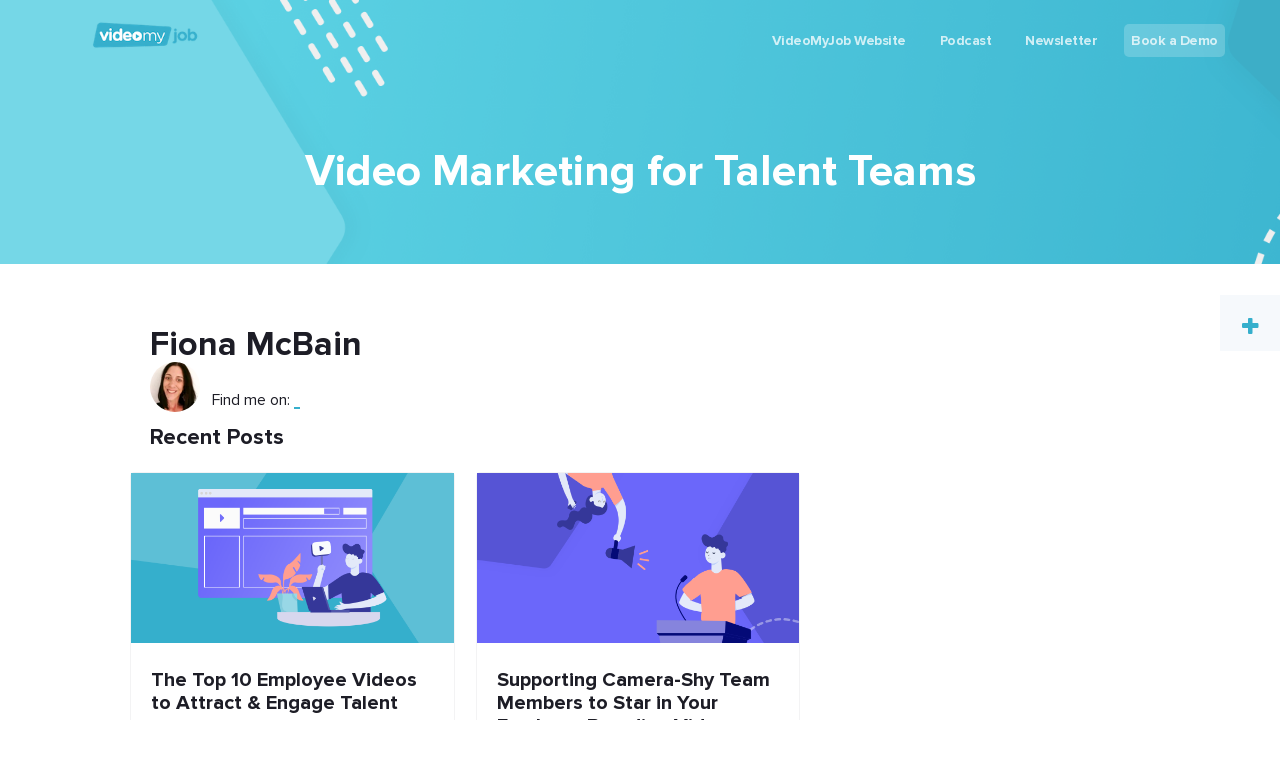

--- FILE ---
content_type: text/html; charset=UTF-8
request_url: https://blog.videomyjob.com/author/fiona-mcbain
body_size: 7341
content:
<!doctype html><!--[if lt IE 7]> <html class="no-js lt-ie9 lt-ie8 lt-ie7" lang="en-us" > <![endif]--><!--[if IE 7]>    <html class="no-js lt-ie9 lt-ie8" lang="en-us" >        <![endif]--><!--[if IE 8]>    <html class="no-js lt-ie9" lang="en-us" >               <![endif]--><!--[if gt IE 8]><!--><html class="no-js" lang="en-us"><!--<![endif]--><head>
    <meta charset="utf-8">
    <meta http-equiv="X-UA-Compatible" content="IE=edge,chrome=1">
    <meta name="author" content="VideoMy">
    <meta name="description" content="Giving recruiters, employer brand, recruitment marketing and talent professionals tools, tips and inspiration to engage, attract and retain top talent with effective video marketing strategies and techniques.">
    <meta name="generator" content="HubSpot">
    <title>VideoMyJob Blog | Video Marketing for Talent Teams | Fiona McBain</title>
    <link rel="shortcut icon" href="https://blog.videomyjob.com/hubfs/VideoMyJob%20August2017%20/Image/favicon.ico">
    
<meta name="viewport" content="width=device-width, initial-scale=1">

    <script src="/hs/hsstatic/jquery-libs/static-1.1/jquery/jquery-1.7.1.js"></script>
<script>hsjQuery = window['jQuery'];</script>
    <meta property="og:description" content="Giving recruiters, employer brand, recruitment marketing and talent professionals tools, tips and inspiration to engage, attract and retain top talent with effective video marketing strategies and techniques.">
    <meta property="og:title" content="VideoMyJob Blog | Video Marketing for Talent Teams | Fiona McBain">
    <meta name="twitter:description" content="Giving recruiters, employer brand, recruitment marketing and talent professionals tools, tips and inspiration to engage, attract and retain top talent with effective video marketing strategies and techniques.">
    <meta name="twitter:title" content="VideoMyJob Blog | Video Marketing for Talent Teams | Fiona McBain">

    

    
    <style>
a.cta_button{-moz-box-sizing:content-box !important;-webkit-box-sizing:content-box !important;box-sizing:content-box !important;vertical-align:middle}.hs-breadcrumb-menu{list-style-type:none;margin:0px 0px 0px 0px;padding:0px 0px 0px 0px}.hs-breadcrumb-menu-item{float:left;padding:10px 0px 10px 10px}.hs-breadcrumb-menu-divider:before{content:'›';padding-left:10px}.hs-featured-image-link{border:0}.hs-featured-image{float:right;margin:0 0 20px 20px;max-width:50%}@media (max-width: 568px){.hs-featured-image{float:none;margin:0;width:100%;max-width:100%}}.hs-screen-reader-text{clip:rect(1px, 1px, 1px, 1px);height:1px;overflow:hidden;position:absolute !important;width:1px}
</style>

<link rel="stylesheet" href="/hs/hsstatic/AsyncSupport/static-1.501/sass/rss_post_listing.css">
    

    
<!--  Added by GoogleAnalytics integration -->
<script>
var _hsp = window._hsp = window._hsp || [];
_hsp.push(['addPrivacyConsentListener', function(consent) { if (consent.allowed || (consent.categories && consent.categories.analytics)) {
  (function(i,s,o,g,r,a,m){i['GoogleAnalyticsObject']=r;i[r]=i[r]||function(){
  (i[r].q=i[r].q||[]).push(arguments)},i[r].l=1*new Date();a=s.createElement(o),
  m=s.getElementsByTagName(o)[0];a.async=1;a.src=g;m.parentNode.insertBefore(a,m)
})(window,document,'script','//www.google-analytics.com/analytics.js','ga');
  ga('create','UA-74080072-1','auto');
  ga('send','pageview');
}}]);
</script>

<!-- /Added by GoogleAnalytics integration -->



<meta name="twitter:site" content="@videomyjob">
<meta property="og:url" content="https://blog.videomyjob.com/author/fiona-mcbain">
<meta property="og:type" content="blog">
<meta name="twitter:card" content="summary">
<link rel="alternate" type="application/rss+xml" href="https://blog.videomyjob.com/rss.xml">
<meta name="twitter:domain" content="blog.videomyjob.com">
<script src="//platform.linkedin.com/in.js" type="text/javascript">
    lang: en_US
</script>

<meta http-equiv="content-language" content="en-us">
<link rel="stylesheet" href="//7052064.fs1.hubspotusercontent-na1.net/hubfs/7052064/hub_generated/template_assets/DEFAULT_ASSET/1768837005847/template_layout.min.css">


<link rel="stylesheet" href="https://blog.videomyjob.com/hubfs/hub_generated/template_assets/1/5710259907/1758769672663/template_flexhub.min.css">


    <!--[if lt IE 9]>
<script>
document.createElement('video');
</script>
<![endif]-->


    

</head>
<body class="blog blogcard   hs-content-id-119462899578 hs-blog-listing hs-blog-id-5294150161" style="">
    <div class="header-container-wrapper">
    <div class="header-container container-fluid">

<div class="row-fluid-wrapper row-depth-1 row-number-1 ">
<div class="row-fluid ">
<div class="span12 widget-span widget-type-global_group " style="" data-widget-type="global_group" data-x="0" data-w="12">
<div class="" data-global-widget-path="generated_global_groups/5709992401.html"><div class="row-fluid-wrapper row-depth-1 row-number-1 ">
<div class="row-fluid ">
<div class="span12 widget-span widget-type-cell page-center" style="" data-widget-type="cell" data-x="0" data-w="12">

<div class="row-fluid-wrapper row-depth-1 row-number-2 ">
<div class="row-fluid ">
<div class="span3 widget-span widget-type-logo " style="" data-widget-type="logo" data-x="0" data-w="3">
<div class="cell-wrapper layout-widget-wrapper">
<span id="hs_cos_wrapper_module_14700603134938853" class="hs_cos_wrapper hs_cos_wrapper_widget hs_cos_wrapper_type_logo" style="" data-hs-cos-general-type="widget" data-hs-cos-type="logo"><a href="//blog.videomyjob.com/" id="hs-link-module_14700603134938853" style="border-width:0px;border:0px;"><img src="https://blog.videomyjob.com/hs-fs/hubfs/Untitled%20design%20(21).png?width=200&amp;height=50&amp;name=Untitled%20design%20(21).png" class="hs-image-widget " height="50" style="height: auto;width:200px;border-width:0px;border:0px;" width="200" alt="Untitled design (21)" title="Untitled design (21)" srcset="https://blog.videomyjob.com/hs-fs/hubfs/Untitled%20design%20(21).png?width=100&amp;height=25&amp;name=Untitled%20design%20(21).png 100w, https://blog.videomyjob.com/hs-fs/hubfs/Untitled%20design%20(21).png?width=200&amp;height=50&amp;name=Untitled%20design%20(21).png 200w, https://blog.videomyjob.com/hs-fs/hubfs/Untitled%20design%20(21).png?width=300&amp;height=75&amp;name=Untitled%20design%20(21).png 300w, https://blog.videomyjob.com/hs-fs/hubfs/Untitled%20design%20(21).png?width=400&amp;height=100&amp;name=Untitled%20design%20(21).png 400w, https://blog.videomyjob.com/hs-fs/hubfs/Untitled%20design%20(21).png?width=500&amp;height=125&amp;name=Untitled%20design%20(21).png 500w, https://blog.videomyjob.com/hs-fs/hubfs/Untitled%20design%20(21).png?width=600&amp;height=150&amp;name=Untitled%20design%20(21).png 600w" sizes="(max-width: 200px) 100vw, 200px"></a></span></div><!--end layout-widget-wrapper -->
</div><!--end widget-span -->
<div class="span9 widget-span widget-type-menu custom-menu-primary" style="" data-widget-type="menu" data-x="3" data-w="9">
<div class="cell-wrapper layout-widget-wrapper">
<span id="hs_cos_wrapper_module_14700603272469695" class="hs_cos_wrapper hs_cos_wrapper_widget hs_cos_wrapper_type_menu" style="" data-hs-cos-general-type="widget" data-hs-cos-type="menu"><div id="hs_menu_wrapper_module_14700603272469695" class="hs-menu-wrapper active-branch flyouts hs-menu-flow-horizontal" role="navigation" data-sitemap-name="VideoMyJob August2017 Header Sitemap" data-menu-id="5294150196" aria-label="Navigation Menu">
 <ul role="menu">
  <li class="hs-menu-item hs-menu-depth-1" role="none"><a href="https://videomyjob.com/" role="menuitem">VideoMyJob Website</a></li>
  <li class="hs-menu-item hs-menu-depth-1" role="none"><a href="https://podcast.videomyjob.com/" role="menuitem" target="_blank" rel="noopener">Podcast</a></li>
  <li class="hs-menu-item hs-menu-depth-1" role="none"><a href="https://www.linkedin.com/newsletters/talking-talent-6965922764020998144/" role="menuitem" target="_blank" rel="noopener">Newsletter</a></li>
  <li class="hs-menu-item hs-menu-depth-1" role="none"><a href="https://www.videomyjob.com/demo" role="menuitem">Book a Demo</a></li>
 </ul>
</div></span></div><!--end layout-widget-wrapper -->
</div><!--end widget-span -->
</div><!--end row-->
</div><!--end row-wrapper -->

</div><!--end widget-span -->
</div><!--end row-->
</div><!--end row-wrapper -->
</div>
</div><!--end widget-span -->
</div><!--end row-->
</div><!--end row-wrapper -->

    </div><!--end header -->
</div><!--end header wrapper -->

<div class="body-container-wrapper">
    <div class="body-container container-fluid">

<div class="row-fluid-wrapper row-depth-1 row-number-1 ">
<div class="row-fluid ">
<div class="span12 widget-span widget-type-raw_jinja " style="" data-widget-type="raw_jinja" data-x="0" data-w="12">
 
	<h1 class="blog-list-title">Video Marketing for Talent Teams</h1>

</div><!--end widget-span -->

</div><!--end row-->
</div><!--end row-wrapper -->

<div class="row-fluid-wrapper row-depth-1 row-number-2 ">
<div class="row-fluid ">
<div class="span12 widget-span widget-type-cell blog-restrict" style="" data-widget-type="cell" data-x="0" data-w="12">

<div class="row-fluid-wrapper row-depth-1 row-number-3 ">
<div class="row-fluid ">
<div class="span12 widget-span widget-type-raw_html " style="" data-widget-type="raw_html" data-x="0" data-w="12">
<div class="cell-wrapper layout-widget-wrapper">
<span id="hs_cos_wrapper_module_14555730223345497" class="hs_cos_wrapper hs_cos_wrapper_widget hs_cos_wrapper_type_raw_html" style="" data-hs-cos-general-type="widget" data-hs-cos-type="raw_html"><section id="cd-team" class="cd-section">
<div class="cd-container">
<ul>
<a href="#0" data-type="member-1"><i class="fa fa-plus fa-lg flex-rotate"></i>
<span>MORE</span></a>
</ul>
</div>
</section></span>
</div><!--end layout-widget-wrapper -->
</div><!--end widget-span -->
</div><!--end row-->
</div><!--end row-wrapper -->

<div class="row-fluid-wrapper row-depth-1 row-number-4 ">
<div class="row-fluid ">
<div class="span12 widget-span widget-type-cell list-cont" style="" data-widget-type="cell" data-x="0" data-w="12">

<div class="row-fluid-wrapper row-depth-1 row-number-5 ">
<div class="row-fluid ">
<div class="span12 widget-span widget-type-blog_content " style="" data-widget-type="blog_content" data-x="0" data-w="12">
<div class="blog-section blog-listing-wrapper">
    <div class="blog-listing-cont cell-wrapper">
        
        <div class="post-listing">
            
                <div class="hs-author-profile">
                    <h2 class="hs-author-name">Fiona McBain</h2>
                     <div class="hs-author-avatar"> <img width="75" src="https://blog.videomyjob.com/hs-fs/hubfs/Fiona_Profile.jpeg?width=75&amp;name=Fiona_Profile.jpeg" alt="Fiona McBain" srcset="https://blog.videomyjob.com/hs-fs/hubfs/Fiona_Profile.jpeg?width=38&amp;name=Fiona_Profile.jpeg 38w, https://blog.videomyjob.com/hs-fs/hubfs/Fiona_Profile.jpeg?width=75&amp;name=Fiona_Profile.jpeg 75w, https://blog.videomyjob.com/hs-fs/hubfs/Fiona_Profile.jpeg?width=113&amp;name=Fiona_Profile.jpeg 113w, https://blog.videomyjob.com/hs-fs/hubfs/Fiona_Profile.jpeg?width=150&amp;name=Fiona_Profile.jpeg 150w, https://blog.videomyjob.com/hs-fs/hubfs/Fiona_Profile.jpeg?width=188&amp;name=Fiona_Profile.jpeg 188w, https://blog.videomyjob.com/hs-fs/hubfs/Fiona_Profile.jpeg?width=225&amp;name=Fiona_Profile.jpeg 225w" sizes="(max-width: 75px) 100vw, 75px"> </div> 
                    <div class="hs-author-bio"></div>
                    
                        <div class="hs-author-social-section">
                            <span class="hs-author-social-label">Find me on:</span>
                            <div class="hs-author-social-links">
                                
                                
                                    <a href="https://www.linkedin.com/in/fiona-mcbain-a2b313166/" target="_blank" class="hs-author-social-link hs-social-linkedin">&nbsp;</a>
                                
                                
                                
                            </div>
                        </div>
                    
                </div>
                <h3 class="hs-author-listing-header" style="padding:0 30px;">Recent Posts</h3>
            
            
                <div class="post-item">
                    
                        <div class="post-header">
                            
                            
                                <div class="hs-featured-image-wrapper">
                                    <a href="https://blog.videomyjob.com/the-top-10-employee-videos-to-attract-and-engage-talent" title="" class="hs-featured-image-link">
                                        <img src="https://blog.videomyjob.com/hubfs/Blog%20-%20Top%20Video%20Sharing%20Channels%20-%20Final.png" alt="" class="hs-featured-image">
                                    </a>
                                </div>
                            
                        </div>
                        <div class="post-body clearfix">
                            <h2><a href="https://blog.videomyjob.com/the-top-10-employee-videos-to-attract-and-engage-talent">The Top 10 Employee Videos to Attract &amp; Engage Talent</a></h2>
                                <div class="author-date-cont">
                                    <p class="hubspot-editable" id="hubspot-author_data" data-hubspot-form-id="author_data" data-hubspot-name="Blog Author">
                                        </p><div class="left">
                                             <div class="hs-author-avatar"> <img width="80" src="https://blog.videomyjob.com/hs-fs/hubfs/Fiona_Profile.jpeg?width=80&amp;name=Fiona_Profile.jpeg" alt="Fiona McBain" srcset="https://blog.videomyjob.com/hs-fs/hubfs/Fiona_Profile.jpeg?width=40&amp;name=Fiona_Profile.jpeg 40w, https://blog.videomyjob.com/hs-fs/hubfs/Fiona_Profile.jpeg?width=80&amp;name=Fiona_Profile.jpeg 80w, https://blog.videomyjob.com/hs-fs/hubfs/Fiona_Profile.jpeg?width=120&amp;name=Fiona_Profile.jpeg 120w, https://blog.videomyjob.com/hs-fs/hubfs/Fiona_Profile.jpeg?width=160&amp;name=Fiona_Profile.jpeg 160w, https://blog.videomyjob.com/hs-fs/hubfs/Fiona_Profile.jpeg?width=200&amp;name=Fiona_Profile.jpeg 200w, https://blog.videomyjob.com/hs-fs/hubfs/Fiona_Profile.jpeg?width=240&amp;name=Fiona_Profile.jpeg 240w" sizes="(max-width: 80px) 100vw, 80px"> </div> 
                                            <span class="byline-text">
                                                By 
                                                    <a class="author-link" href="https://blog.videomyjob.com/author/fiona-mcbain">Fiona McBain</a>
                                                
                                            </span>
                                        </div>
                                      
                                    <p></p>
                                </div>
                            <!--post summary-->
                            <div class="list-summary">
                                <p>We know that video is booming in organizations around the globe, but how is it actually being used? This article explores the top 10 use cases for talent acquisition videos, along with tips to help you bring the topics to life.</p>
                            </div>
                            
                                <a class="more-link" href="https://blog.videomyjob.com/the-top-10-employee-videos-to-attract-and-engage-talent">Read More &nbsp;<i class="fa fa-arrow-circle-right"></i></a>
                            
                        </div>
                        
                    
                </div>
            
                <div class="post-item">
                    
                        <div class="post-header">
                            
                            
                                <div class="hs-featured-image-wrapper">
                                    <a href="https://blog.videomyjob.com/supporting-camera-shy-team-members-to-star-in-your-employer-branding-video" title="" class="hs-featured-image-link">
                                        <img src="https://blog.videomyjob.com/hubfs/article%207%20-%20All%20Team%20to%20Star%20-%20Blog%20Feature%20Image.png" alt="" class="hs-featured-image">
                                    </a>
                                </div>
                            
                        </div>
                        <div class="post-body clearfix">
                            <h2><a href="https://blog.videomyjob.com/supporting-camera-shy-team-members-to-star-in-your-employer-branding-video">Supporting Camera-Shy Team Members to Star in Your Employer Branding Video</a></h2>
                                <div class="author-date-cont">
                                    <p class="hubspot-editable" id="hubspot-author_data" data-hubspot-form-id="author_data" data-hubspot-name="Blog Author">
                                        </p><div class="left">
                                             <div class="hs-author-avatar"> <img width="80" src="https://blog.videomyjob.com/hs-fs/hubfs/Fiona_Profile.jpeg?width=80&amp;name=Fiona_Profile.jpeg" alt="Fiona McBain" srcset="https://blog.videomyjob.com/hs-fs/hubfs/Fiona_Profile.jpeg?width=40&amp;name=Fiona_Profile.jpeg 40w, https://blog.videomyjob.com/hs-fs/hubfs/Fiona_Profile.jpeg?width=80&amp;name=Fiona_Profile.jpeg 80w, https://blog.videomyjob.com/hs-fs/hubfs/Fiona_Profile.jpeg?width=120&amp;name=Fiona_Profile.jpeg 120w, https://blog.videomyjob.com/hs-fs/hubfs/Fiona_Profile.jpeg?width=160&amp;name=Fiona_Profile.jpeg 160w, https://blog.videomyjob.com/hs-fs/hubfs/Fiona_Profile.jpeg?width=200&amp;name=Fiona_Profile.jpeg 200w, https://blog.videomyjob.com/hs-fs/hubfs/Fiona_Profile.jpeg?width=240&amp;name=Fiona_Profile.jpeg 240w" sizes="(max-width: 80px) 100vw, 80px"> </div> 
                                            <span class="byline-text">
                                                By 
                                                    <a class="author-link" href="https://blog.videomyjob.com/author/fiona-mcbain">Fiona McBain</a>
                                                
                                            </span>
                                        </div>
                                      
                                    <p></p>
                                </div>
                            <!--post summary-->
                            <div class="list-summary">
                                <p>The most effective employer branding videos showcase your full team. But how do you encourage less-confident employees to take part?</p>
                            </div>
                            
                                <a class="more-link" href="https://blog.videomyjob.com/supporting-camera-shy-team-members-to-star-in-your-employer-branding-video">Read More &nbsp;<i class="fa fa-arrow-circle-right"></i></a>
                            
                        </div>
                        
                    
                </div>
            
        </div>

        <div class="blog-pagination">
            
                <a class="all-posts-link" href="https://blog.videomyjob.com/all">All posts</a>
            
        </div>
    </div>
</div></div>

</div><!--end row-->
</div><!--end row-wrapper -->

<div class="row-fluid-wrapper row-depth-1 row-number-6 ">
<div class="row-fluid ">
<div class="span12 widget-span widget-type-blog_comments " style="padding:10px 30px!important;" data-widget-type="blog_comments" data-x="0" data-w="12">
<div class="cell-wrapper layout-widget-wrapper">
<span id="hs_cos_wrapper_module_1701217304304129" class="hs_cos_wrapper hs_cos_wrapper_widget hs_cos_wrapper_type_blog_comments" style="" data-hs-cos-general-type="widget" data-hs-cos-type="blog_comments"></span></div><!--end layout-widget-wrapper -->
</div><!--end widget-span -->
</div><!--end row-->
</div><!--end row-wrapper -->

</div><!--end widget-span -->
</div><!--end row-->
</div><!--end row-wrapper -->

</div><!--end widget-span -->
</div><!--end row-->
</div><!--end row-wrapper -->

<div class="row-fluid-wrapper row-depth-1 row-number-7 ">
<div class="row-fluid ">
<div class="span12 widget-span widget-type-cell special-sidebar" style="" data-widget-type="cell" data-x="0" data-w="12">

<div class="row-fluid-wrapper row-depth-1 row-number-8 ">
<div class="row-fluid ">
<div class="span12 widget-span widget-type-raw_jinja " style="" data-widget-type="raw_jinja" data-x="0" data-w="12">
<div class="cd-member-bio member-1">
	<div class="cd-bio-content">
		<span id="hs_cos_wrapper_subscribe_flexblog" class="hs_cos_wrapper hs_cos_wrapper_widget hs_cos_wrapper_type_blog_subscribe" style="" data-hs-cos-general-type="widget" data-hs-cos-type="blog_subscribe"><h3 id="hs_cos_wrapper_subscribe_flexblog_title" class="hs_cos_wrapper form-title" data-hs-cos-general-type="widget_field" data-hs-cos-type="text">Subscribe For Email Updates</h3>

<div id="hs_form_target_subscribe_flexblog_5898"></div>



</span>
		<div class="tabber-wrap blog-tabber">
		    <ul class="clearfix tabber-tabs">
		      <li class="active"><a>Recent</a></li>
		      <li><a>Popular</a></li>
		      <li><a>Topics</a></li>
		    </ul>

		    <div class="tabber-content">
		        <div class="tab-pane active">
		           <span id="hs_cos_wrapper_recent_posts" class="hs_cos_wrapper hs_cos_wrapper_widget hs_cos_wrapper_type_rss_listing" style="" data-hs-cos-general-type="widget" data-hs-cos-type="rss_listing">
<h3></h3>


    <div class="hs-rss-module feedreader_box hs-hash-1828959783"></div>

</span>
		        </div>
		        <div class="tab-pane" id="tab-2">
		            <span id="hs_cos_wrapper_popular_posts" class="hs_cos_wrapper hs_cos_wrapper_widget hs_cos_wrapper_type_post_listing" style="" data-hs-cos-general-type="widget" data-hs-cos-type="post_listing"><div class="block">
  <h3></h3>
  <div class="widget-module">
    <ul class="hs-hash-15582667-1768861280752">
    </ul>
  </div>
</div>
</span>
		        </div>
		        <div class="tab-pane" id="tab-3">
		            <span id="hs_cos_wrapper_post_categories" class="hs_cos_wrapper hs_cos_wrapper_widget hs_cos_wrapper_type_post_filter" style="" data-hs-cos-general-type="widget" data-hs-cos-type="post_filter"><div class="block">
  <h3>Lists by Topic</h3>
  <div class="widget-module">
    <ul>
      
        <li>
          <a href="https://blog.videomyjob.com/tag/talent-attraction">Talent Attraction <span class="filter-link-count" dir="ltr">(94)</span></a>
        </li>
      
        <li>
          <a href="https://blog.videomyjob.com/tag/recruitment-marketing">Recruitment Marketing <span class="filter-link-count" dir="ltr">(71)</span></a>
        </li>
      
        <li>
          <a href="https://blog.videomyjob.com/tag/employer-brand">Employer Brand <span class="filter-link-count" dir="ltr">(70)</span></a>
        </li>
      
        <li>
          <a href="https://blog.videomyjob.com/tag/customer-success-stories">Customer Success Stories <span class="filter-link-count" dir="ltr">(46)</span></a>
        </li>
      
        <li>
          <a href="https://blog.videomyjob.com/tag/vmjpod">VMJPod <span class="filter-link-count" dir="ltr">(43)</span></a>
        </li>
      
        <li>
          <a href="https://blog.videomyjob.com/tag/video-adoption-implementation">Video Adoption &amp; Implementation <span class="filter-link-count" dir="ltr">(38)</span></a>
        </li>
      
        <li>
          <a href="https://blog.videomyjob.com/tag/professional-development">Professional Development <span class="filter-link-count" dir="ltr">(27)</span></a>
        </li>
      
        <li>
          <a href="https://blog.videomyjob.com/tag/measurement-analytics">Measurement &amp; Analytics <span class="filter-link-count" dir="ltr">(22)</span></a>
        </li>
      
        <li>
          <a href="https://blog.videomyjob.com/tag/employee-stories">employee stories <span class="filter-link-count" dir="ltr">(21)</span></a>
        </li>
      
        <li>
          <a href="https://blog.videomyjob.com/tag/candidate-experience">Candidate Experience <span class="filter-link-count" dir="ltr">(20)</span></a>
        </li>
      
        <li style="display:none;">
          <a href="https://blog.videomyjob.com/tag/news">News <span class="filter-link-count" dir="ltr">(14)</span></a>
        </li>
      
        <li style="display:none;">
          <a href="https://blog.videomyjob.com/tag/employee-engagement">Employee Engagement <span class="filter-link-count" dir="ltr">(13)</span></a>
        </li>
      
        <li style="display:none;">
          <a href="https://blog.videomyjob.com/tag/co-lab">co-lab <span class="filter-link-count" dir="ltr">(12)</span></a>
        </li>
      
        <li style="display:none;">
          <a href="https://blog.videomyjob.com/tag/product-update">Product Update <span class="filter-link-count" dir="ltr">(9)</span></a>
        </li>
      
        <li style="display:none;">
          <a href="https://blog.videomyjob.com/tag/user-spotlight">user-spotlight <span class="filter-link-count" dir="ltr">(7)</span></a>
        </li>
      
        <li style="display:none;">
          <a href="https://blog.videomyjob.com/tag/productivity-efficiencies">Productivity &amp; Efficiencies <span class="filter-link-count" dir="ltr">(4)</span></a>
        </li>
      
        <li style="display:none;">
          <a href="https://blog.videomyjob.com/tag/onboarding-training">Onboarding &amp; Training <span class="filter-link-count" dir="ltr">(3)</span></a>
        </li>
      
        <li style="display:none;">
          <a href="https://blog.videomyjob.com/tag/graduate-recruitment">Graduate Recruitment <span class="filter-link-count" dir="ltr">(2)</span></a>
        </li>
      
        <li style="display:none;">
          <a href="https://blog.videomyjob.com/tag/case-study">Case Study <span class="filter-link-count" dir="ltr">(1)</span></a>
        </li>
      
        <li style="display:none;">
          <a href="https://blog.videomyjob.com/tag/candidate-journey">candidate journey <span class="filter-link-count" dir="ltr">(1)</span></a>
        </li>
      
    </ul>
    
      <a class="filter-expand-link" href="#">see all</a>
    
  </div>
</div>
</span>
		        </div>
		    </div>
		</div>
	</div>
</div>
<a href="#0" class="cd-member-bio-close">Close</a></div><!--end widget-span -->

</div><!--end row-->
</div><!--end row-wrapper -->

</div><!--end widget-span -->
</div><!--end row-->
</div><!--end row-wrapper -->

<div class="row-fluid-wrapper row-depth-1 row-number-9 ">
<div class="row-fluid ">
<div class="span12 widget-span widget-type-raw_html " style="" data-widget-type="raw_html" data-x="0" data-w="12">
<div class="cell-wrapper layout-widget-wrapper">
<span id="hs_cos_wrapper_module_147008899593854769" class="hs_cos_wrapper hs_cos_wrapper_widget hs_cos_wrapper_type_raw_html" style="" data-hs-cos-general-type="widget" data-hs-cos-type="raw_html"><!-- Main FlexBLOG Modernizr -->
<script type="text/javascript" src="https://blog.videomyjob.com/hubfs/hub_generated/template_assets/1/5710259906/1744355830444/template_flexblog-modernizr.js"></script></span>
</div><!--end layout-widget-wrapper -->
</div><!--end widget-span -->
</div><!--end row-->
</div><!--end row-wrapper -->

    </div><!--end body -->
</div><!--end body wrapper -->

<div class="footer-container-wrapper">
    <div class="footer-container container-fluid">

<div class="row-fluid-wrapper row-depth-1 row-number-1 ">
<div class="row-fluid ">
<div class="span12 widget-span widget-type-global_group " style="" data-widget-type="global_group" data-x="0" data-w="12">
<div class="" data-global-widget-path="generated_global_groups/5775481180.html"><div class="row-fluid-wrapper row-depth-1 row-number-1 ">
<div class="row-fluid ">
<div class="span12 widget-span widget-type-cell custom-footer" style="" data-widget-type="cell" data-x="0" data-w="12">

<div class="row-fluid-wrapper row-depth-1 row-number-2 ">
<div class="row-fluid ">
<div class="span12 widget-span widget-type-raw_html " style="" data-widget-type="raw_html" data-x="0" data-w="12">
<div class="cell-wrapper layout-widget-wrapper">
<span id="hs_cos_wrapper_module_1526617554639353" class="hs_cos_wrapper hs_cos_wrapper_widget hs_cos_wrapper_type_raw_html" style="" data-hs-cos-general-type="widget" data-hs-cos-type="raw_html"><!-- Main FlexHUB JS -->
<script type="text/javascript" src="https://blog.videomyjob.com/hs-fs/hub/2766132/hub_generated/template_assets/5709782066/1592965070209/Coded_files/Custom/page/FlexHub/flexhub.min.js"></script></span>
</div><!--end layout-widget-wrapper -->
</div><!--end widget-span -->
</div><!--end row-->
</div><!--end row-wrapper -->

<div class="row-fluid-wrapper row-depth-1 row-number-3 ">
<div class="row-fluid ">
<div class="span12 widget-span widget-type-cell page-center" style="" data-widget-type="cell" data-x="0" data-w="12">

<div class="row-fluid-wrapper row-depth-1 row-number-4 ">
<div class="row-fluid ">
<div class="span3 widget-span widget-type-raw_html " style="" data-widget-type="raw_html" data-x="0" data-w="3">
<div class="cell-wrapper layout-widget-wrapper">
<span id="hs_cos_wrapper_module_152323497086490" class="hs_cos_wrapper hs_cos_wrapper_widget hs_cos_wrapper_type_raw_html" style="" data-hs-cos-general-type="widget" data-hs-cos-type="raw_html"><h6>COMMUNITY</h6>
<ul class="list-inline" style="padding-left: 0; list-style: none;">
<li class="" style="display: inline-block;padding-left: 0px;padding-right: 0px;font-size: 18px;width: 30px;line-height: 40px;text-align: center;"><a href="https://www.youtube.com/channel/UCI5Xtuwb_wNimoSJ4gWxuwA" target="_blank"><img src="https://blog.videomyjob.com/hubfs/youtube-1.png" class="img-responsive" style="width:25px;" alt="Facebook"></a></li>
<li class="" style="display: inline-block;padding-left: 0px;padding-right: 0px;font-size: 18px;width: 30px;line-height: 40px;text-align: center;"><a href="https://www.linkedin.com/company/videomyjob/" target="_blank"><img src="https://blog.videomyjob.com/hubfs/if_linkedin_1819416.png" class="img-responsive" style="width:25px;" alt="LinkedIn"></a></li>
<li class="" style="display: inline-block;padding-left: 0px;padding-right: 0px;font-size: 18px;width: 30px;line-height: 40px;text-align: center;"><a href="https://www.facebook.com/videomyjob" target="_blank"><img src="https://blog.videomyjob.com/hubfs/if_facebook_1819423.png" class="img-responsive" style="width:25px;" alt="Instagram"></a></li>
<li class="" style="display: inline-block;padding-left: 0px;padding-right: 0px;font-size: 18px;width: 30px;line-height: 40px;text-align: center;"><a href="https://twitter.com/videomyjob" target="_blank"><img src="https://blog.videomyjob.com/hubfs/if_twitter_1819410.png" class="img-responsive" style="width:25px;" alt="Twitter"></a></li>
</ul></span>
</div><!--end layout-widget-wrapper -->
</div><!--end widget-span -->
<div class="span3 widget-span widget-type-raw_html " style="" data-widget-type="raw_html" data-x="3" data-w="3">
<div class="cell-wrapper layout-widget-wrapper">
<span id="hs_cos_wrapper_module_152627689515195" class="hs_cos_wrapper hs_cos_wrapper_widget hs_cos_wrapper_type_raw_html" style="" data-hs-cos-general-type="widget" data-hs-cos-type="raw_html"><h6>DOWNLOADS</h6>
<ul>
<li>
<a href="https://play.google.com/store/apps/details?id=com.videomyjob.vmjandroid" target="_blank">Android App</a>
</li>
<li>
<a href="https://itunes.apple.com/au/app/videomyjob/id1071770131?mt=8" target="_blank">iOS App</a>
</li>
</ul></span>
</div><!--end layout-widget-wrapper -->
</div><!--end widget-span -->
<div class="span3 widget-span widget-type-raw_html " style="" data-widget-type="raw_html" data-x="6" data-w="3">
<div class="cell-wrapper layout-widget-wrapper">
<span id="hs_cos_wrapper_module_1502953919227377" class="hs_cos_wrapper hs_cos_wrapper_widget hs_cos_wrapper_type_raw_html" style="" data-hs-cos-general-type="widget" data-hs-cos-type="raw_html"><h6>RESOURCES</h6>
<ul>
  <li>
<a href="https://go.videomyjob.com/en/video-marketing-webinars-for-talent-teams-and-recruiters">Webinars</a>
</li>
<li>
<a href="//support.videomyjob.com/">Video Guides</a>
</li>
<li>
<a href="//support.videomyjob.com/how-to-videos">How-to Library</a>
</li>
<li>
<a href="//blog.videomyjob.com/" target="_blank">Blog</a>
</li>
<li>
<a href="mailto:support@videomyjob.com" target="_blank">Contact Support</a>
</li>
</ul></span>
</div><!--end layout-widget-wrapper -->
</div><!--end widget-span -->
<div class="span3 widget-span widget-type-raw_html " style="" data-widget-type="raw_html" data-x="9" data-w="3">
<div class="cell-wrapper layout-widget-wrapper">
<span id="hs_cos_wrapper_module_1502953864546376" class="hs_cos_wrapper hs_cos_wrapper_widget hs_cos_wrapper_type_raw_html" style="" data-hs-cos-general-type="widget" data-hs-cos-type="raw_html"><h6>ABOUT</h6>
<ul>
<li>
<a href="https://videomyjob.com/customers" target="_blank">Customers</a>
</li>
<li>
<a href="https://videomyjob.com/demo" target="_blank">Demo</a>
</li>
<li>
<a target="_blank" href="https://videomyjob.com/assets/VideoMy_Short_Form_Software_Licence_11042017v7.pdf">Terms of Use</a>
</li>
<li>
<a target="_blank" href="https://videomyjob.com/assets/Privacy-Policy-22012016v3.pdf">Privacy Policy</a>
</li>
</ul></span>
</div><!--end layout-widget-wrapper -->
</div><!--end widget-span -->
</div><!--end row-->
</div><!--end row-wrapper -->

<div class="row-fluid-wrapper row-depth-1 row-number-5 ">
<div class="row-fluid ">
<div class="span12 widget-span widget-type-rich_text " style="" data-widget-type="rich_text" data-x="0" data-w="12">
<div class="cell-wrapper layout-widget-wrapper">
<span id="hs_cos_wrapper_module_1502952394431354" class="hs_cos_wrapper hs_cos_wrapper_widget hs_cos_wrapper_type_rich_text" style="" data-hs-cos-general-type="widget" data-hs-cos-type="rich_text"><p style="text-align: left;">© 2023 All Rights Reserved</p></span>
</div><!--end layout-widget-wrapper -->
</div><!--end widget-span -->
</div><!--end row-->
</div><!--end row-wrapper -->

</div><!--end widget-span -->
</div><!--end row-->
</div><!--end row-wrapper -->

</div><!--end widget-span -->
</div><!--end row-->
</div><!--end row-wrapper -->
</div>
</div><!--end widget-span -->
</div><!--end row-->
</div><!--end row-wrapper -->

    </div><!--end footer -->
</div><!--end footer wrapper -->

    
<!-- HubSpot performance collection script -->
<script defer src="/hs/hsstatic/content-cwv-embed/static-1.1293/embed.js"></script>
<script src="/hs/hsstatic/keyboard-accessible-menu-flyouts/static-1.17/bundles/project.js"></script>

    <!--[if lte IE 8]>
    <script charset="utf-8" src="https://js-ap1.hsforms.net/forms/v2-legacy.js"></script>
    <![endif]-->

<script data-hs-allowed="true" src="/_hcms/forms/v2.js"></script>

  <script data-hs-allowed="true">
      hbspt.forms.create({
          portalId: '2766132',
          formId: '85c1a47f-09e1-4621-8ae3-a9b109d54d7c',
          formInstanceId: '5898',
          pageId: '119462899578',
          region: 'ap1',
          
          pageName: 'VideoMyJob Blog | Video Marketing for Talent Teams | Fiona McBain',
          
          contentType: 'listing-page',
          
          formsBaseUrl: '/_hcms/forms/',
          
          
          inlineMessage: "Thank you for Subscribing!",
          
          css: '',
          target: '#hs_form_target_subscribe_flexblog_5898',
          
          formData: {
            cssClass: 'hs-form stacked'
          }
      });
  </script>

<script src="/hs/hsstatic/AsyncSupport/static-1.501/js/rss_listing_asset.js"></script>
<script>
  function hsOnReadyPopulateRssFeed_1828959783() {
    var options = {
      'id': "1828959783",
      'rss_hcms_url': "/_hcms/rss/feed?feedId=Mjc2NjEzMjo1Mjk0MTUwMTYxOjA%3D&limit=4&dateLanguage=ZW5fVVM%3D&dateFormat=TU1NIGQsIHl5eXk%3D&zone=QXVzdHJhbGlhL01lbGJvdXJuZQ%3D%3D&clickThrough=UmVhZCBtb3Jl&maxChars=200&property=link&property=title&property=date&property=published&property=featuredImage&property=featuredImageAltText&hs-expires=1800403200&hs-version=2&hs-signature=AO3gGjQ-gd_V_Xsp3oDWqY8Bd16s5yNVhA",
      'show_author': false,
      'show_date': true,
      'include_featured_image': true,
      'show_detail' : false,
      'attribution_text': "by ",
      'publish_date_text': "posted at",
      'item_title_tag' : "span",
      'click_through_text': "Read more",
      'limit_to_chars': 200,
    };
    window.hsPopulateRssFeed(options);
  }

  if (document.readyState === "complete" ||
      (document.readyState !== "loading" && !document.documentElement.doScroll)
  ) {
    hsOnReadyPopulateRssFeed_1828959783();
  } else {
    document.addEventListener("DOMContentLoaded", hsOnReadyPopulateRssFeed_1828959783);
  }

</script>

<script src="/hs/hsstatic/AsyncSupport/static-1.501/js/post_listing_asset.js"></script>
<script>
  function hsOnReadyPopulateListingFeed_15582667_1768861280752() {
    var options = {
      'id': "15582667-1768861280752",
      'listing_url': "/_hcms/postlisting?blogId=5294150161&maxLinks=10&listingType=popular_all_time&orderByViews=true&hs-expires=1800403200&hs-version=2&hs-signature=AO3gGjQ-qOFSNahqTiTQ474ztXVV2ziUlA",
      'include_featured_image': false
    };
    window.hsPopulateListingFeed(options);
  }

  if (document.readyState === "complete" ||
      (document.readyState !== "loading" && !document.documentElement.doScroll)
  ) {
    hsOnReadyPopulateListingFeed_15582667_1768861280752();
  } else {
    document.addEventListener("DOMContentLoaded", hsOnReadyPopulateListingFeed_15582667_1768861280752);
  }
</script>


<!-- Start of HubSpot Analytics Code -->
<script type="text/javascript">
var _hsq = _hsq || [];
_hsq.push(["setContentType", "listing-page"]);
_hsq.push(["setCanonicalUrl", "https:\/\/blog.videomyjob.com\/author\/fiona-mcbain"]);
_hsq.push(["setPageId", "119462899578"]);
_hsq.push(["setContentMetadata", {
    "contentPageId": 119462899578,
    "legacyPageId": "119462899578",
    "contentFolderId": null,
    "contentGroupId": 5294150161,
    "abTestId": null,
    "languageVariantId": 119462899578,
    "languageCode": "en-us",
    
    
}]);
</script>

<script type="text/javascript" id="hs-script-loader" async defer src="/hs/scriptloader/2766132.js"></script>
<!-- End of HubSpot Analytics Code -->


<script type="text/javascript">
var hsVars = {
    render_id: "aecada47-e14d-4464-9698-739affef4e9c",
    ticks: 1768861280659,
    page_id: 119462899578,
    
    content_group_id: 5294150161,
    portal_id: 2766132,
    app_hs_base_url: "https://app-ap1.hubspot.com",
    cp_hs_base_url: "https://cp-ap1.hubspot.com",
    language: "en-us",
    analytics_page_type: "listing-page",
    scp_content_type: "",
    
    analytics_page_id: "119462899578",
    category_id: 7,
    folder_id: 0,
    is_hubspot_user: false
}
</script>


<script defer src="/hs/hsstatic/HubspotToolsMenu/static-1.432/js/index.js"></script>


<div id="fb-root"></div>
  <script>(function(d, s, id) {
  var js, fjs = d.getElementsByTagName(s)[0];
  if (d.getElementById(id)) return;
  js = d.createElement(s); js.id = id;
  js.src = "//connect.facebook.net/en_US/sdk.js#xfbml=1&version=v3.0";
  fjs.parentNode.insertBefore(js, fjs);
 }(document, 'script', 'facebook-jssdk'));</script> <script>!function(d,s,id){var js,fjs=d.getElementsByTagName(s)[0];if(!d.getElementById(id)){js=d.createElement(s);js.id=id;js.src="https://platform.twitter.com/widgets.js";fjs.parentNode.insertBefore(js,fjs);}}(document,"script","twitter-wjs");</script>
 


    
    <!-- Generated by the HubSpot Template Builder - template version 1.03 -->

</body></html>

--- FILE ---
content_type: text/css
request_url: https://blog.videomyjob.com/hubfs/hub_generated/template_assets/1/5710259907/1758769672663/template_flexhub.min.css
body_size: 25680
content:
@import url(https://fonts.googleapis.com/css?family=Roboto:400,500,400italic,300,100,700,500italic,300italic);@import url(https://fonts.googleapis.com/css?family=Raleway:400,100,300,300italic,700,500,400italic);@import url(https://fonts.googleapis.com/css?family=Lato:400,300,100,300italic,100italic,400italic,700,700italic);@import url(https://maxcdn.bootstrapcdn.com/font-awesome/4.5.0/css/font-awesome.min.css);@import url(https://cdn2.hubspot.net/hubfs/547014/FlexHub/css/flexhub-updates.css);@import url("//maxcdn.bootstrapcdn.com/font-awesome/4.5.0/css/font-awesome.min.css");@font-face{font-family:prenton;font-style:italic;font-weight:900;src:url(https://2766132.fs1.hubspotusercontent-ap1.net/hubfs/2766132/EMAIL/Fonts/Proxima%20Nova%20Black%20Italic.eot) format("embedded-opentype"),url(https://2766132.fs1.hubspotusercontent-ap1.net/hubfs/2766132/EMAIL/Fonts/Proxima%20Nova%20Black%20Italic.ttf) format("truetype"),url(https://2766132.fs1.hubspotusercontent-ap1.net/hubfs/2766132/EMAIL/Fonts/Proxima%20Nova%20Black%20Italic.woff) format("woff")}@font-face{font-family:prenton;font-style:normal;font-weight:900;src:url(https://2766132.fs1.hubspotusercontent-ap1.net/hubfs/2766132/EMAIL/Fonts/Proxima%20Nova%20Black.eot) format("embedded-opentype"),url(https://2766132.fs1.hubspotusercontent-ap1.net/hubfs/2766132/EMAIL/Fonts/Proxima%20Nova%20Black.ttf) format("truetype"),url(https://2766132.fs1.hubspotusercontent-ap1.net/hubfs/2766132/EMAIL/Fonts/Proxima%20Nova%20Black.woff) format("woff")}@font-face{font-family:prenton;font-style:normal;font-weight:600;src:url(https://2766132.fs1.hubspotusercontent-ap1.net/hubfs/2766132/EMAIL/Fonts/Proxima%20Nova%20Bold.eot) format("embedded-opentype"),url(https://2766132.fs1.hubspotusercontent-ap1.net/hubfs/2766132/EMAIL/Fonts/Proxima%20Nova%20Bold.ttf) format("truetype"),url(https://2766132.fs1.hubspotusercontent-ap1.net/hubfs/2766132/EMAIL/Fonts/Proxima%20Nova%20Bold.woff) format("woff")}@font-face{font-family:prenton;font-style:italic;font-weight:600;src:url(https://2766132.fs1.hubspotusercontent-ap1.net/hubfs/2766132/EMAIL/Fonts/Proxima%20Nova%20Bold%20Italic.eot) format("embedded-opentype"),url(https://2766132.fs1.hubspotusercontent-ap1.net/hubfs/2766132/EMAIL/Fonts/Proxima%20Nova%20Bold%20Italic.ttf) format("truetype"),url(https://2766132.fs1.hubspotusercontent-ap1.net/hubfs/2766132/EMAIL/Fonts/Proxima%20Nova%20Bold%20Italic.woff) format("woff")}@font-face{font-family:prenton;font-style:italic;font-weight:400;src:url(https://2766132.fs1.hubspotusercontent-ap1.net/hubfs/2766132/VideoMyJob%20August2017%20/Fonts/new-prentonrppro-italic-webfont.woff2) format("woff2"),url(https://2766132.fs1.hubspotusercontent-ap1.net/hubfs/2766132/VideoMyJob%20August2017%20/Fonts/new-prentonrppro-italic-webfont.eot) format("embedded-opentype"),url(https://2766132.fs1.hubspotusercontent-ap1.net/hubfs/2766132/VideoMyJob%20August2017%20/Fonts/new-prentonrppro-italic-webfont.ttf) format("truetype"),url(https://2766132.fs1.hubspotusercontent-ap1.net/hubfs/2766132/VideoMyJob%20August2017%20/Fonts/new-prentonrppro-italic-webfont.woff) format("woff")}@font-face{font-family:prenton;font-style:italic;font-weight:100;src:url(https://2766132.fs1.hubspotusercontent-ap1.net/hubfs/2766132/EMAIL/Fonts/Proxima%20Nova%20Regular%20Italic.eot) format("embedded-opentype"),url(https://2766132.fs1.hubspotusercontent-ap1.net/hubfs/2766132/EMAIL/Fonts/Proxima%20Nova%20Regular%20Italic.ttf) format("truetype"),url(https://2766132.fs1.hubspotusercontent-ap1.net/hubfs/2766132/EMAIL/Fonts/Proxima%20Nova%20Regular%20Italic.woff) format("woff")}@font-face{font-family:prenton;font-style:normal;font-weight:100;src:url(https://2766132.fs1.hubspotusercontent-ap1.net/hubfs/2766132/EMAIL/Fonts/Proxima%20Nova%20Regular.eot) format("embedded-opentype"),url(https://2766132.fs1.hubspotusercontent-ap1.net/hubfs/2766132/EMAIL/Fonts/Proxima%20Nova%20Regular.ttf) format("truetype"),url(https://2766132.fs1.hubspotusercontent-ap1.net/hubfs/2766132/EMAIL/Fonts/Proxima%20Nova%20Regular.woff.textclipping) format("woff")}@font-face{font-family:prenton;font-style:italic;font-weight:500;src:url(https://2766132.fs1.hubspotusercontent-ap1.net/hubfs/2766132/VideoMyJob%20August2017%20/Fonts/new-prentonrppromedium-italic-webfont.woff2) format("woff2"),url(https://2766132.fs1.hubspotusercontent-ap1.net/hubfs/2766132/VideoMyJob%20August2017%20/Fonts/new-prentonrppromedium-italic-webfont.eot) format("embedded-opentype"),url(https://2766132.fs1.hubspotusercontent-ap1.net/hubfs/2766132/VideoMyJob%20August2017%20/Fonts/new-prentonrppromedium-italic-webfont.ttf) format("truetype"),url(https://2766132.fs1.hubspotusercontent-ap1.net/hubfs/2766132/VideoMyJob%20August2017%20/Fonts/new-prentonrppromedium-italic-webfont.woff) format("woff")}@font-face{font-family:prenton;font-style:normal;font-weight:500;src:url(https://2766132.fs1.hubspotusercontent-ap1.net/hubfs/2766132/EMAIL/Fonts/Proxima%20Nova%20Bold.eot) format("embedded-opentype"),url(https://2766132.fs1.hubspotusercontent-ap1.net/hubfs/2766132/EMAIL/Fonts/Proxima%20Nova%20Bold.ttf) format("truetype"),url(https://2766132.fs1.hubspotusercontent-ap1.net/hubfs/2766132/EMAIL/Fonts/Proxima%20Nova%20Bold.woff) format("woff")}@font-face{font-family:prenton;font-style:normal;font-weight:400;src:url(https://2766132.fs1.hubspotusercontent-ap1.net/hubfs/2766132/EMAIL/Fonts/Proxima%20Nova%20Regular.eot) format("embedded-opentype"),url(https://2766132.fs1.hubspotusercontent-ap1.net/hubfs/2766132/EMAIL/Fonts/Proxima%20Nova%20Regular.ttf) format("truetype"),url(https://2766132.fs1.hubspotusercontent-ap1.net/hubfs/2766132/EMAIL/Fonts/Proxima%20Nova%20Regular.woff.textclipping) format("woff")}.row-fluid{width:100%;*zoom:1}.row-fluid:after,.row-fluid:before{content:"";display:table}.row-fluid:after{clear:both}.row-fluid [class*=span]{-webkit-box-sizing:border-box;-moz-box-sizing:border-box;-ms-box-sizing:border-box;box-sizing:border-box;display:block;float:left;margin-left:2.127659574%;*margin-left:2.0744680846382977%;min-height:28px;width:100%}.row-fluid [class*=span]:first-child{margin-left:0}.row-fluid .span12{width:99.99999998999999%;*width:99.94680850063828%}.row-fluid .span11{width:91.489361693%;*width:91.4361702036383%}.row-fluid .span10{width:82.97872339599999%;*width:82.92553190663828%}.row-fluid .span9{width:74.468085099%;*width:74.4148936096383%}.row-fluid .span8{width:65.95744680199999%;*width:65.90425531263828%}.row-fluid .span7{width:57.446808505%;*width:57.3936170156383%}.row-fluid .span6{width:48.93617020799999%;*width:48.88297871863829%}.row-fluid .span5{width:40.425531911%;*width:40.3723404216383%}.row-fluid .span4{width:31.914893614%;*width:31.8617021246383%}.row-fluid .span3{width:23.404255317%;*width:23.3510638276383%}.row-fluid .span2{width:14.89361702%;*width:14.8404255306383%}.row-fluid .span1{width:6.382978723%;*width:6.329787233638298%}.container-fluid{*zoom:1}.container-fluid:after,.container-fluid:before{content:"";display:table}.container-fluid:after{clear:both}@media (max-width:767px){.row-fluid{width:100%}.row-fluid [class*=span]{display:block;float:none;margin-left:0;width:auto}}@media (min-width:768px) and (max-width:1139px){.row-fluid{width:100%;*zoom:1}.row-fluid:after,.row-fluid:before{content:"";display:table}.row-fluid:after{clear:both}.row-fluid [class*=span]{-webkit-box-sizing:border-box;-moz-box-sizing:border-box;-ms-box-sizing:border-box;box-sizing:border-box;display:block;float:left;margin-left:2.762430939%;*margin-left:2.709239449638298%;min-height:28px;width:100%}.row-fluid [class*=span]:first-child{margin-left:0}.row-fluid .span12{width:99.999999993%;*width:99.9468085036383%}.row-fluid .span11{width:91.436464082%;*width:91.38327259263829%}.row-fluid .span10{width:82.87292817100001%;*width:82.8197366816383%}.row-fluid .span9{width:74.30939226%;*width:74.25620077063829%}.row-fluid .span8{width:65.74585634900001%;*width:65.6926648596383%}.row-fluid .span7{width:57.182320438000005%;*width:57.129128948638304%}.row-fluid .span6{width:48.618784527%;*width:48.5655930376383%}.row-fluid .span5{width:40.055248616%;*width:40.0020571266383%}.row-fluid .span4{width:31.491712705%;*width:31.4385212156383%}.row-fluid .span3{width:22.928176794%;*width:22.874985304638297%}.row-fluid .span2{width:14.364640883%;*width:14.311449393638298%}.row-fluid .span1{width:5.801104972%;*width:5.747913482638298%}}@media (min-width:1280px){.row-fluid{width:100%;*zoom:1}.row-fluid:after,.row-fluid:before{content:"";display:table}.row-fluid:after{clear:both}.row-fluid [class*=span]{-webkit-box-sizing:border-box;-moz-box-sizing:border-box;-ms-box-sizing:border-box;box-sizing:border-box;display:block;float:left;margin-left:2.564102564%;*margin-left:2.510911074638298%;min-height:28px;width:100%}.row-fluid [class*=span]:first-child{margin-left:0}.row-fluid .span12{width:100%;*width:99.94680851063829%}.row-fluid .span11{width:91.45299145300001%;*width:91.3997999636383%}.row-fluid .span10{width:82.905982906%;*width:82.8527914166383%}.row-fluid .span9{width:74.358974359%;*width:74.30578286963829%}.row-fluid .span8{width:65.81196581200001%;*width:65.7587743226383%}.row-fluid .span7{width:57.264957265%;*width:57.2117657756383%}.row-fluid .span6{width:48.717948718%;*width:48.6647572286383%}.row-fluid .span5{width:40.170940171000005%;*width:40.117748681638304%}.row-fluid .span4{width:31.623931624%;*width:31.5707401346383%}.row-fluid .span3{width:23.076923077%;*width:23.0237315876383%}.row-fluid .span2{width:14.529914530000001%;*width:14.4767230406383%}.row-fluid .span1{width:5.982905983%;*width:5.929714493638298%}}.clearfix{*zoom:1}.clearfix:after,.clearfix:before{content:"";display:table}.clearfix:after{clear:both}.hide{display:none}.show{display:block}.hidden,.invisible{visibility:hidden}.hidden{display:none}.hidden-desktop,.visible-phone,.visible-tablet{display:none!important}@media (max-width:767px){.visible-phone{display:inherit!important}.hidden-phone{display:none!important}.hidden-desktop{display:inherit!important}.visible-desktop{display:none!important}}@media (min-width:768px) and (max-width:1139px){.visible-tablet{display:inherit!important}.hidden-tablet{display:none!important}.hidden-desktop{display:inherit!important}.visible-desktop{display:none!important}}

/*!
 *  Font Awesome 4.1.0 by @davegandy - http://fontawesome.io - @fontawesome
 *  License - http://fontawesome.io/license (Font: SIL OFL 1.1, CSS: MIT License)
 */@font-face{font-family:FontAwesome;font-style:normal;font-weight:400;src:url(//static.hsappstatic.net/content_shared_assets/static-1.3779/fonts/fontawesome-webfont.eot?v=4.1.0);src:url(//static.hsappstatic.net/content_shared_assets/static-1.3779/fonts/fontawesome-webfont.eot?#iefix&v=4.1.0) format("embedded-opentype"),url(//static.hsappstatic.net/content_shared_assets/static-1.3779/fonts/fontawesome-webfont.woff?v=4.1.0) format("woff"),url(//static.hsappstatic.net/content_shared_assets/static-1.3779/fonts/fontawesome-webfont.ttf?v=4.1.0) format("truetype"),url(//static.hsappstatic.net/content_shared_assets/static-1.3779/fonts/fontawesome-webfont.svg?v=4.1.0#fontawesomeregular) format("svg")}.fa{display:inline-block;font-family:FontAwesome;font-style:normal;font-weight:400;line-height:1;-webkit-font-smoothing:antialiased;-moz-osx-font-smoothing:grayscale}.fa-lg{font-size:1.33333333em;line-height:.75em;vertical-align:-15%}.fa-2x{font-size:2em}.fa-3x{font-size:3em}.fa-4x{font-size:4em}.fa-5x{font-size:5em}.fa-fw{text-align:center;width:1.28571429em}.fa-ul{list-style-type:none;margin-left:2.14285714em;padding-left:0}.fa-ul>li{position:relative}.fa-li{left:-2.14285714em;position:absolute;text-align:center;top:.14285714em;width:2.14285714em}.fa-li.fa-lg{left:-1.85714286em}.fa-border{border:.08em solid #eee;border-radius:.1em;padding:.2em .25em .15em}.pull-right{float:right}.pull-left{float:left}.fa.pull-left{margin-right:.3em}.fa.pull-right{margin-left:.3em}.fa-spin{-webkit-animation:spin 2s linear infinite;-moz-animation:spin 2s linear infinite;-o-animation:spin 2s linear infinite;animation:spin 2s linear infinite}@-moz-keyframes spin{0%{-moz-transform:rotate(0deg)}to{-moz-transform:rotate(359deg)}}@-webkit-keyframes spin{0%{-webkit-transform:rotate(0deg)}to{-webkit-transform:rotate(359deg)}}@-o-keyframes spin{0%{-o-transform:rotate(0deg)}to{-o-transform:rotate(359deg)}}@keyframes spin{0%{-webkit-transform:rotate(0deg);transform:rotate(0deg)}to{-webkit-transform:rotate(359deg);transform:rotate(359deg)}}.fa-rotate-90{filter:progid:DXImageTransform.Microsoft.BasicImage(rotation=1);-webkit-transform:rotate(90deg);-moz-transform:rotate(90deg);-ms-transform:rotate(90deg);-o-transform:rotate(90deg);transform:rotate(90deg)}.fa-rotate-180{filter:progid:DXImageTransform.Microsoft.BasicImage(rotation=2);-webkit-transform:rotate(180deg);-moz-transform:rotate(180deg);-ms-transform:rotate(180deg);-o-transform:rotate(180deg);transform:rotate(180deg)}.fa-rotate-270{filter:progid:DXImageTransform.Microsoft.BasicImage(rotation=3);-webkit-transform:rotate(270deg);-moz-transform:rotate(270deg);-ms-transform:rotate(270deg);-o-transform:rotate(270deg);transform:rotate(270deg)}.fa-flip-horizontal{filter:progid:DXImageTransform.Microsoft.BasicImage(rotation=0,mirror=1);-webkit-transform:scaleX(-1);-moz-transform:scaleX(-1);-ms-transform:scaleX(-1);-o-transform:scaleX(-1);transform:scaleX(-1)}.fa-flip-vertical{filter:progid:DXImageTransform.Microsoft.BasicImage(rotation=2,mirror=1);-webkit-transform:scaleY(-1);-moz-transform:scaleY(-1);-ms-transform:scaleY(-1);-o-transform:scaleY(-1);transform:scaleY(-1)}.fa-stack{display:inline-block;height:2em;line-height:2em;position:relative;vertical-align:middle;width:2em}.fa-stack-1x,.fa-stack-2x{left:0;position:absolute;text-align:center;width:100%}.fa-stack-1x{line-height:inherit}.fa-stack-2x{font-size:2em}.fa-inverse{color:#fff}.fa-glass:before{content:"\f000"}.fa-music:before{content:"\f001"}.fa-search:before{content:"\f002"}.fa-envelope-o:before{content:"\f003"}.fa-heart:before{content:"\f004"}.fa-star:before{content:"\f005"}.fa-star-o:before{content:"\f006"}.fa-user:before{content:"\f007"}.fa-film:before{content:"\f008"}.fa-th-large:before{content:"\f009"}.fa-th:before{content:"\f00a"}.fa-th-list:before{content:"\f00b"}.fa-check:before{content:"\f00c"}.fa-times:before{content:"\f00d"}.fa-search-plus:before{content:"\f00e"}.fa-search-minus:before{content:"\f010"}.fa-power-off:before{content:"\f011"}.fa-signal:before{content:"\f012"}.fa-cog:before,.fa-gear:before{content:"\f013"}.fa-trash-o:before{content:"\f014"}.fa-home:before{content:"\f015"}.fa-file-o:before{content:"\f016"}.fa-clock-o:before{content:"\f017"}.fa-road:before{content:"\f018"}.fa-download:before{content:"\f019"}.fa-arrow-circle-o-down:before{content:"\f01a"}.fa-arrow-circle-o-up:before{content:"\f01b"}.fa-inbox:before{content:"\f01c"}.fa-play-circle-o:before{content:"\f01d"}.fa-repeat:before,.fa-rotate-right:before{content:"\f01e"}.fa-refresh:before{content:"\f021"}.fa-list-alt:before{content:"\f022"}.fa-lock:before{content:"\f023"}.fa-flag:before{content:"\f024"}.fa-headphones:before{content:"\f025"}.fa-volume-off:before{content:"\f026"}.fa-volume-down:before{content:"\f027"}.fa-volume-up:before{content:"\f028"}.fa-qrcode:before{content:"\f029"}.fa-barcode:before{content:"\f02a"}.fa-tag:before{content:"\f02b"}.fa-tags:before{content:"\f02c"}.fa-book:before{content:"\f02d"}.fa-bookmark:before{content:"\f02e"}.fa-print:before{content:"\f02f"}.fa-camera:before{content:"\f030"}.fa-font:before{content:"\f031"}.fa-bold:before{content:"\f032"}.fa-italic:before{content:"\f033"}.fa-text-height:before{content:"\f034"}.fa-text-width:before{content:"\f035"}.fa-align-left:before{content:"\f036"}.fa-align-center:before{content:"\f037"}.fa-align-right:before{content:"\f038"}.fa-align-justify:before{content:"\f039"}.fa-list:before{content:"\f03a"}.fa-dedent:before,.fa-outdent:before{content:"\f03b"}.fa-indent:before{content:"\f03c"}.fa-video-camera:before{content:"\f03d"}.fa-image:before,.fa-photo:before,.fa-picture-o:before{content:"\f03e"}.fa-pencil:before{content:"\f040"}.fa-map-marker:before{content:"\f041"}.fa-adjust:before{content:"\f042"}.fa-tint:before{content:"\f043"}.fa-edit:before,.fa-pencil-square-o:before{content:"\f044"}.fa-share-square-o:before{content:"\f045"}.fa-check-square-o:before{content:"\f046"}.fa-arrows:before{content:"\f047"}.fa-step-backward:before{content:"\f048"}.fa-fast-backward:before{content:"\f049"}.fa-backward:before{content:"\f04a"}.fa-play:before{content:"\f04b"}.fa-pause:before{content:"\f04c"}.fa-stop:before{content:"\f04d"}.fa-forward:before{content:"\f04e"}.fa-fast-forward:before{content:"\f050"}.fa-step-forward:before{content:"\f051"}.fa-eject:before{content:"\f052"}.fa-chevron-left:before{content:"\f053"}.fa-chevron-right:before{content:"\f054"}.fa-plus-circle:before{content:"\f055"}.fa-minus-circle:before{content:"\f056"}.fa-times-circle:before{content:"\f057"}.fa-check-circle:before{content:"\f058"}.fa-question-circle:before{content:"\f059"}.fa-info-circle:before{content:"\f05a"}.fa-crosshairs:before{content:"\f05b"}.fa-times-circle-o:before{content:"\f05c"}.fa-check-circle-o:before{content:"\f05d"}.fa-ban:before{content:"\f05e"}.fa-arrow-left:before{content:"\f060"}.fa-arrow-right:before{content:"\f061"}.fa-arrow-up:before{content:"\f062"}.fa-arrow-down:before{content:"\f063"}.fa-mail-forward:before,.fa-share:before{content:"\f064"}.fa-expand:before{content:"\f065"}.fa-compress:before{content:"\f066"}.fa-plus:before{content:"\f067"}.fa-minus:before{content:"\f068"}.fa-asterisk:before{content:"\f069"}.fa-exclamation-circle:before{content:"\f06a"}.fa-gift:before{content:"\f06b"}.fa-leaf:before{content:"\f06c"}.fa-fire:before{content:"\f06d"}.fa-eye:before{content:"\f06e"}.fa-eye-slash:before{content:"\f070"}.fa-exclamation-triangle:before,.fa-warning:before{content:"\f071"}.fa-plane:before{content:"\f072"}.fa-calendar:before{content:"\f073"}.fa-random:before{content:"\f074"}.fa-comment:before{content:"\f075"}.fa-magnet:before{content:"\f076"}.fa-chevron-up:before{content:"\f077"}.fa-chevron-down:before{content:"\f078"}.fa-retweet:before{content:"\f079"}.fa-shopping-cart:before{content:"\f07a"}.fa-folder:before{content:"\f07b"}.fa-folder-open:before{content:"\f07c"}.fa-arrows-v:before{content:"\f07d"}.fa-arrows-h:before{content:"\f07e"}.fa-bar-chart-o:before{content:"\f080"}.fa-twitter-square:before{content:"\f081"}.fa-facebook-square:before{content:"\f082"}.fa-camera-retro:before{content:"\f083"}.fa-key:before{content:"\f084"}.fa-cogs:before,.fa-gears:before{content:"\f085"}.fa-comments:before{content:"\f086"}.fa-thumbs-o-up:before{content:"\f087"}.fa-thumbs-o-down:before{content:"\f088"}.fa-star-half:before{content:"\f089"}.fa-heart-o:before{content:"\f08a"}.fa-sign-out:before{content:"\f08b"}.fa-linkedin-square:before{content:"\f08c"}.fa-thumb-tack:before{content:"\f08d"}.fa-external-link:before{content:"\f08e"}.fa-sign-in:before{content:"\f090"}.fa-trophy:before{content:"\f091"}.fa-github-square:before{content:"\f092"}.fa-upload:before{content:"\f093"}.fa-lemon-o:before{content:"\f094"}.fa-phone:before{content:"\f095"}.fa-square-o:before{content:"\f096"}.fa-bookmark-o:before{content:"\f097"}.fa-phone-square:before{content:"\f098"}.fa-twitter:before{content:"\f099"}.fa-facebook:before{content:"\f09a"}.fa-github:before{content:"\f09b"}.fa-unlock:before{content:"\f09c"}.fa-credit-card:before{content:"\f09d"}.fa-rss:before{content:"\f09e"}.fa-hdd-o:before{content:"\f0a0"}.fa-bullhorn:before{content:"\f0a1"}.fa-bell:before{content:"\f0f3"}.fa-certificate:before{content:"\f0a3"}.fa-hand-o-right:before{content:"\f0a4"}.fa-hand-o-left:before{content:"\f0a5"}.fa-hand-o-up:before{content:"\f0a6"}.fa-hand-o-down:before{content:"\f0a7"}.fa-arrow-circle-left:before{content:"\f0a8"}.fa-arrow-circle-right:before{content:"\f0a9"}.fa-arrow-circle-up:before{content:"\f0aa"}.fa-arrow-circle-down:before{content:"\f0ab"}.fa-globe:before{content:"\f0ac"}.fa-wrench:before{content:"\f0ad"}.fa-tasks:before{content:"\f0ae"}.fa-filter:before{content:"\f0b0"}.fa-briefcase:before{content:"\f0b1"}.fa-arrows-alt:before{content:"\f0b2"}.fa-group:before,.fa-users:before{content:"\f0c0"}.fa-chain:before,.fa-link:before{content:"\f0c1"}.fa-cloud:before{content:"\f0c2"}.fa-flask:before{content:"\f0c3"}.fa-cut:before,.fa-scissors:before{content:"\f0c4"}.fa-copy:before,.fa-files-o:before{content:"\f0c5"}.fa-paperclip:before{content:"\f0c6"}.fa-floppy-o:before,.fa-save:before{content:"\f0c7"}.fa-square:before{content:"\f0c8"}.fa-bars:before,.fa-navicon:before,.fa-reorder:before{content:"\f0c9"}.fa-list-ul:before{content:"\f0ca"}.fa-list-ol:before{content:"\f0cb"}.fa-strikethrough:before{content:"\f0cc"}.fa-underline:before{content:"\f0cd"}.fa-table:before{content:"\f0ce"}.fa-magic:before{content:"\f0d0"}.fa-truck:before{content:"\f0d1"}.fa-pinterest:before{content:"\f0d2"}.fa-pinterest-square:before{content:"\f0d3"}.fa-google-plus-square:before{content:"\f0d4"}.fa-google-plus:before{content:"\f0d5"}.fa-money:before{content:"\f0d6"}.fa-caret-down:before{content:"\f0d7"}.fa-caret-up:before{content:"\f0d8"}.fa-caret-left:before{content:"\f0d9"}.fa-caret-right:before{content:"\f0da"}.fa-columns:before{content:"\f0db"}.fa-sort:before,.fa-unsorted:before{content:"\f0dc"}.fa-sort-desc:before,.fa-sort-down:before{content:"\f0dd"}.fa-sort-asc:before,.fa-sort-up:before{content:"\f0de"}.fa-envelope:before{content:"\f0e0"}.fa-linkedin:before{content:"\f0e1"}.fa-rotate-left:before,.fa-undo:before{content:"\f0e2"}.fa-gavel:before,.fa-legal:before{content:"\f0e3"}.fa-dashboard:before,.fa-tachometer:before{content:"\f0e4"}.fa-comment-o:before{content:"\f0e5"}.fa-comments-o:before{content:"\f0e6"}.fa-bolt:before,.fa-flash:before{content:"\f0e7"}.fa-sitemap:before{content:"\f0e8"}.fa-umbrella:before{content:"\f0e9"}.fa-clipboard:before,.fa-paste:before{content:"\f0ea"}.fa-lightbulb-o:before{content:"\f0eb"}.fa-exchange:before{content:"\f0ec"}.fa-cloud-download:before{content:"\f0ed"}.fa-cloud-upload:before{content:"\f0ee"}.fa-user-md:before{content:"\f0f0"}.fa-stethoscope:before{content:"\f0f1"}.fa-suitcase:before{content:"\f0f2"}.fa-bell-o:before{content:"\f0a2"}.fa-coffee:before{content:"\f0f4"}.fa-cutlery:before{content:"\f0f5"}.fa-file-text-o:before{content:"\f0f6"}.fa-building-o:before{content:"\f0f7"}.fa-hospital-o:before{content:"\f0f8"}.fa-ambulance:before{content:"\f0f9"}.fa-medkit:before{content:"\f0fa"}.fa-fighter-jet:before{content:"\f0fb"}.fa-beer:before{content:"\f0fc"}.fa-h-square:before{content:"\f0fd"}.fa-plus-square:before{content:"\f0fe"}.fa-angle-double-left:before{content:"\f100"}.fa-angle-double-right:before{content:"\f101"}.fa-angle-double-up:before{content:"\f102"}.fa-angle-double-down:before{content:"\f103"}.fa-angle-left:before{content:"\f104"}.fa-angle-right:before{content:"\f105"}.fa-angle-up:before{content:"\f106"}.fa-angle-down:before{content:"\f107"}.fa-desktop:before{content:"\f108"}.fa-laptop:before{content:"\f109"}.fa-tablet:before{content:"\f10a"}.fa-mobile-phone:before,.fa-mobile:before{content:"\f10b"}.fa-circle-o:before{content:"\f10c"}.fa-quote-left:before{content:"\f10d"}.fa-quote-right:before{content:"\f10e"}.fa-spinner:before{content:"\f110"}.fa-circle:before{content:"\f111"}.fa-mail-reply:before,.fa-reply:before{content:"\f112"}.fa-github-alt:before{content:"\f113"}.fa-folder-o:before{content:"\f114"}.fa-folder-open-o:before{content:"\f115"}.fa-smile-o:before{content:"\f118"}.fa-frown-o:before{content:"\f119"}.fa-meh-o:before{content:"\f11a"}.fa-gamepad:before{content:"\f11b"}.fa-keyboard-o:before{content:"\f11c"}.fa-flag-o:before{content:"\f11d"}.fa-flag-checkered:before{content:"\f11e"}.fa-terminal:before{content:"\f120"}.fa-code:before{content:"\f121"}.fa-mail-reply-all:before,.fa-reply-all:before{content:"\f122"}.fa-star-half-empty:before,.fa-star-half-full:before,.fa-star-half-o:before{content:"\f123"}.fa-location-arrow:before{content:"\f124"}.fa-crop:before{content:"\f125"}.fa-code-fork:before{content:"\f126"}.fa-chain-broken:before,.fa-unlink:before{content:"\f127"}.fa-question:before{content:"\f128"}.fa-info:before{content:"\f129"}.fa-exclamation:before{content:"\f12a"}.fa-superscript:before{content:"\f12b"}.fa-subscript:before{content:"\f12c"}.fa-eraser:before{content:"\f12d"}.fa-puzzle-piece:before{content:"\f12e"}.fa-microphone:before{content:"\f130"}.fa-microphone-slash:before{content:"\f131"}.fa-shield:before{content:"\f132"}.fa-calendar-o:before{content:"\f133"}.fa-fire-extinguisher:before{content:"\f134"}.fa-rocket:before{content:"\f135"}.fa-maxcdn:before{content:"\f136"}.fa-chevron-circle-left:before{content:"\f137"}.fa-chevron-circle-right:before{content:"\f138"}.fa-chevron-circle-up:before{content:"\f139"}.fa-chevron-circle-down:before{content:"\f13a"}.fa-html5:before{content:"\f13b"}.fa-css3:before{content:"\f13c"}.fa-anchor:before{content:"\f13d"}.fa-unlock-alt:before{content:"\f13e"}.fa-bullseye:before{content:"\f140"}.fa-ellipsis-h:before{content:"\f141"}.fa-ellipsis-v:before{content:"\f142"}.fa-rss-square:before{content:"\f143"}.fa-play-circle:before{content:"\f144"}.fa-ticket:before{content:"\f145"}.fa-minus-square:before{content:"\f146"}.fa-minus-square-o:before{content:"\f147"}.fa-level-up:before{content:"\f148"}.fa-level-down:before{content:"\f149"}.fa-check-square:before{content:"\f14a"}.fa-pencil-square:before{content:"\f14b"}.fa-external-link-square:before{content:"\f14c"}.fa-share-square:before{content:"\f14d"}.fa-compass:before{content:"\f14e"}.fa-caret-square-o-down:before,.fa-toggle-down:before{content:"\f150"}.fa-caret-square-o-up:before,.fa-toggle-up:before{content:"\f151"}.fa-caret-square-o-right:before,.fa-toggle-right:before{content:"\f152"}.fa-eur:before,.fa-euro:before{content:"\f153"}.fa-gbp:before{content:"\f154"}.fa-dollar:before,.fa-usd:before{content:"\f155"}.fa-inr:before,.fa-rupee:before{content:"\f156"}.fa-cny:before,.fa-jpy:before,.fa-rmb:before,.fa-yen:before{content:"\f157"}.fa-rouble:before,.fa-rub:before,.fa-ruble:before{content:"\f158"}.fa-krw:before,.fa-won:before{content:"\f159"}.fa-bitcoin:before,.fa-btc:before{content:"\f15a"}.fa-file:before{content:"\f15b"}.fa-file-text:before{content:"\f15c"}.fa-sort-alpha-asc:before{content:"\f15d"}.fa-sort-alpha-desc:before{content:"\f15e"}.fa-sort-amount-asc:before{content:"\f160"}.fa-sort-amount-desc:before{content:"\f161"}.fa-sort-numeric-asc:before{content:"\f162"}.fa-sort-numeric-desc:before{content:"\f163"}.fa-thumbs-up:before{content:"\f164"}.fa-thumbs-down:before{content:"\f165"}.fa-youtube-square:before{content:"\f166"}.fa-youtube:before{content:"\f167"}.fa-xing:before{content:"\f168"}.fa-xing-square:before{content:"\f169"}.fa-youtube-play:before{content:"\f16a"}.fa-dropbox:before{content:"\f16b"}.fa-stack-overflow:before{content:"\f16c"}.fa-instagram:before{content:"\f16d"}.fa-flickr:before{content:"\f16e"}.fa-adn:before{content:"\f170"}.fa-bitbucket:before{content:"\f171"}.fa-bitbucket-square:before{content:"\f172"}.fa-tumblr:before{content:"\f173"}.fa-tumblr-square:before{content:"\f174"}.fa-long-arrow-down:before{content:"\f175"}.fa-long-arrow-up:before{content:"\f176"}.fa-long-arrow-left:before{content:"\f177"}.fa-long-arrow-right:before{content:"\f178"}.fa-apple:before{content:"\f179"}.fa-windows:before{content:"\f17a"}.fa-android:before{content:"\f17b"}.fa-linux:before{content:"\f17c"}.fa-dribbble:before{content:"\f17d"}.fa-skype:before{content:"\f17e"}.fa-foursquare:before{content:"\f180"}.fa-trello:before{content:"\f181"}.fa-female:before{content:"\f182"}.fa-male:before{content:"\f183"}.fa-gittip:before{content:"\f184"}.fa-sun-o:before{content:"\f185"}.fa-moon-o:before{content:"\f186"}.fa-archive:before{content:"\f187"}.fa-bug:before{content:"\f188"}.fa-vk:before{content:"\f189"}.fa-weibo:before{content:"\f18a"}.fa-renren:before{content:"\f18b"}.fa-pagelines:before{content:"\f18c"}.fa-stack-exchange:before{content:"\f18d"}.fa-arrow-circle-o-right:before{content:"\f18e"}.fa-arrow-circle-o-left:before{content:"\f190"}.fa-caret-square-o-left:before,.fa-toggle-left:before{content:"\f191"}.fa-dot-circle-o:before{content:"\f192"}.fa-wheelchair:before{content:"\f193"}.fa-vimeo-square:before{content:"\f194"}.fa-try:before,.fa-turkish-lira:before{content:"\f195"}.fa-plus-square-o:before{content:"\f196"}.fa-space-shuttle:before{content:"\f197"}.fa-slack:before{content:"\f198"}.fa-envelope-square:before{content:"\f199"}.fa-wordpress:before{content:"\f19a"}.fa-openid:before{content:"\f19b"}.fa-bank:before,.fa-institution:before,.fa-university:before{content:"\f19c"}.fa-graduation-cap:before,.fa-mortar-board:before{content:"\f19d"}.fa-yahoo:before{content:"\f19e"}.fa-google:before{content:"\f1a0"}.fa-reddit:before{content:"\f1a1"}.fa-reddit-square:before{content:"\f1a2"}.fa-stumbleupon-circle:before{content:"\f1a3"}.fa-stumbleupon:before{content:"\f1a4"}.fa-delicious:before{content:"\f1a5"}.fa-digg:before{content:"\f1a6"}.fa-pied-piper-square:before,.fa-pied-piper:before{content:"\f1a7"}.fa-pied-piper-alt:before{content:"\f1a8"}.fa-drupal:before{content:"\f1a9"}.fa-joomla:before{content:"\f1aa"}.fa-language:before{content:"\f1ab"}.fa-fax:before{content:"\f1ac"}.fa-building:before{content:"\f1ad"}.fa-child:before{content:"\f1ae"}.fa-paw:before{content:"\f1b0"}.fa-spoon:before{content:"\f1b1"}.fa-cube:before{content:"\f1b2"}.fa-cubes:before{content:"\f1b3"}.fa-behance:before{content:"\f1b4"}.fa-behance-square:before{content:"\f1b5"}.fa-steam:before{content:"\f1b6"}.fa-steam-square:before{content:"\f1b7"}.fa-recycle:before{content:"\f1b8"}.fa-automobile:before,.fa-car:before{content:"\f1b9"}.fa-cab:before,.fa-taxi:before{content:"\f1ba"}.fa-tree:before{content:"\f1bb"}.fa-spotify:before{content:"\f1bc"}.fa-deviantart:before{content:"\f1bd"}.fa-soundcloud:before{content:"\f1be"}.fa-database:before{content:"\f1c0"}.fa-file-pdf-o:before{content:"\f1c1"}.fa-file-word-o:before{content:"\f1c2"}.fa-file-excel-o:before{content:"\f1c3"}.fa-file-powerpoint-o:before{content:"\f1c4"}.fa-file-image-o:before,.fa-file-photo-o:before,.fa-file-picture-o:before{content:"\f1c5"}.fa-file-archive-o:before,.fa-file-zip-o:before{content:"\f1c6"}.fa-file-audio-o:before,.fa-file-sound-o:before{content:"\f1c7"}.fa-file-movie-o:before,.fa-file-video-o:before{content:"\f1c8"}.fa-file-code-o:before{content:"\f1c9"}.fa-vine:before{content:"\f1ca"}.fa-codepen:before{content:"\f1cb"}.fa-jsfiddle:before{content:"\f1cc"}.fa-life-bouy:before,.fa-life-ring:before,.fa-life-saver:before,.fa-support:before{content:"\f1cd"}.fa-circle-o-notch:before{content:"\f1ce"}.fa-ra:before,.fa-rebel:before{content:"\f1d0"}.fa-empire:before,.fa-ge:before{content:"\f1d1"}.fa-git-square:before{content:"\f1d2"}.fa-git:before{content:"\f1d3"}.fa-hacker-news:before{content:"\f1d4"}.fa-tencent-weibo:before{content:"\f1d5"}.fa-qq:before{content:"\f1d6"}.fa-wechat:before,.fa-weixin:before{content:"\f1d7"}.fa-paper-plane:before,.fa-send:before{content:"\f1d8"}.fa-paper-plane-o:before,.fa-send-o:before{content:"\f1d9"}.fa-history:before{content:"\f1da"}.fa-circle-thin:before{content:"\f1db"}.fa-header:before{content:"\f1dc"}.fa-paragraph:before{content:"\f1dd"}.fa-sliders:before{content:"\f1de"}.fa-share-alt:before{content:"\f1e0"}.fa-share-alt-square:before{content:"\f1e1"}.fa-bomb:before{content:"\f1e2"}/*!
Animate.css - http://daneden.me/animate
Licensed under the MIT license - http://opensource.org/licenses/MIT

Copyright (c) 2014 Daniel Eden
*/@media (min-width:480px){.animated{-webkit-animation-duration:1s;animation-duration:1s;-webkit-animation-fill-mode:both;animation-fill-mode:both}.animated.infinite{-webkit-animation-iteration-count:infinite;animation-iteration-count:infinite}.animated.hinge{-webkit-animation-duration:2s;animation-duration:2s}@-webkit-keyframes bounce{0%,20%,53%,80%,to{-webkit-transform:translateZ(0);transform:translateZ(0);-webkit-transition-timing-function:cubic-bezier(.215,.61,.355,1);transition-timing-function:cubic-bezier(.215,.61,.355,1)}40%,43%{-webkit-transform:translate3d(0,-30px,0);transform:translate3d(0,-30px,0);-webkit-transition-timing-function:cubic-bezier(.755,.05,.855,.06);transition-timing-function:cubic-bezier(.755,.05,.855,.06)}70%{-webkit-transform:translate3d(0,-15px,0);transform:translate3d(0,-15px,0);-webkit-transition-timing-function:cubic-bezier(.755,.05,.855,.06);transition-timing-function:cubic-bezier(.755,.05,.855,.06)}90%{-webkit-transform:translate3d(0,-4px,0);transform:translate3d(0,-4px,0)}}@keyframes bounce{0%,20%,53%,80%,to{-webkit-transform:translateZ(0);-ms-transform:translateZ(0);transform:translateZ(0);-webkit-transition-timing-function:cubic-bezier(.215,.61,.355,1);transition-timing-function:cubic-bezier(.215,.61,.355,1)}40%,43%{-webkit-transform:translate3d(0,-30px,0);-ms-transform:translate3d(0,-30px,0);transform:translate3d(0,-30px,0);-webkit-transition-timing-function:cubic-bezier(.755,.05,.855,.06);transition-timing-function:cubic-bezier(.755,.05,.855,.06)}70%{-webkit-transform:translate3d(0,-15px,0);-ms-transform:translate3d(0,-15px,0);transform:translate3d(0,-15px,0);-webkit-transition-timing-function:cubic-bezier(.755,.05,.855,.06);transition-timing-function:cubic-bezier(.755,.05,.855,.06)}90%{-webkit-transform:translate3d(0,-4px,0);-ms-transform:translate3d(0,-4px,0);transform:translate3d(0,-4px,0)}}.bounce{-webkit-animation-name:bounce;animation-name:bounce;-webkit-transform-origin:center bottom;-ms-transform-origin:center bottom;transform-origin:center bottom}@-webkit-keyframes flash{0%,50%,to{opacity:1}25%,75%{opacity:0}}@keyframes flash{0%,50%,to{opacity:1}25%,75%{opacity:0}}.flash{-webkit-animation-name:flash;animation-name:flash}@-webkit-keyframes pulse{0%{-webkit-transform:scaleX(1);transform:scaleX(1)}50%{-webkit-transform:scale3d(1.05,1.05,1.05);transform:scale3d(1.05,1.05,1.05)}to{-webkit-transform:scaleX(1);transform:scaleX(1)}}@keyframes pulse{0%{-webkit-transform:scaleX(1);-ms-transform:scaleX(1);transform:scaleX(1)}50%{-webkit-transform:scale3d(1.05,1.05,1.05);-ms-transform:scale3d(1.05,1.05,1.05);transform:scale3d(1.05,1.05,1.05)}to{-webkit-transform:scaleX(1);-ms-transform:scaleX(1);transform:scaleX(1)}}.pulse{-webkit-animation-name:pulse;animation-name:pulse}@-webkit-keyframes rubberBand{0%{-webkit-transform:scaleX(1);transform:scaleX(1)}30%{-webkit-transform:scale3d(1.25,.75,1);transform:scale3d(1.25,.75,1)}40%{-webkit-transform:scale3d(.75,1.25,1);transform:scale3d(.75,1.25,1)}50%{-webkit-transform:scale3d(1.15,.85,1);transform:scale3d(1.15,.85,1)}65%{-webkit-transform:scale3d(.95,1.05,1);transform:scale3d(.95,1.05,1)}75%{-webkit-transform:scale3d(1.05,.95,1);transform:scale3d(1.05,.95,1)}to{-webkit-transform:scaleX(1);transform:scaleX(1)}}@keyframes rubberBand{0%{-webkit-transform:scaleX(1);-ms-transform:scaleX(1);transform:scaleX(1)}30%{-webkit-transform:scale3d(1.25,.75,1);-ms-transform:scale3d(1.25,.75,1);transform:scale3d(1.25,.75,1)}40%{-webkit-transform:scale3d(.75,1.25,1);-ms-transform:scale3d(.75,1.25,1);transform:scale3d(.75,1.25,1)}50%{-webkit-transform:scale3d(1.15,.85,1);-ms-transform:scale3d(1.15,.85,1);transform:scale3d(1.15,.85,1)}65%{-webkit-transform:scale3d(.95,1.05,1);-ms-transform:scale3d(.95,1.05,1);transform:scale3d(.95,1.05,1)}75%{-webkit-transform:scale3d(1.05,.95,1);-ms-transform:scale3d(1.05,.95,1);transform:scale3d(1.05,.95,1)}to{-webkit-transform:scaleX(1);-ms-transform:scaleX(1);transform:scaleX(1)}}.rubberBand{-webkit-animation-name:rubberBand;animation-name:rubberBand}@-webkit-keyframes shake{0%,to{-webkit-transform:translateZ(0);transform:translateZ(0)}10%,30%,50%,70%,90%{-webkit-transform:translate3d(-10px,0,0);transform:translate3d(-10px,0,0)}20%,40%,60%,80%{-webkit-transform:translate3d(10px,0,0);transform:translate3d(10px,0,0)}}@keyframes shake{0%,to{-webkit-transform:translateZ(0);-ms-transform:translateZ(0);transform:translateZ(0)}10%,30%,50%,70%,90%{-webkit-transform:translate3d(-10px,0,0);-ms-transform:translate3d(-10px,0,0);transform:translate3d(-10px,0,0)}20%,40%,60%,80%{-webkit-transform:translate3d(10px,0,0);-ms-transform:translate3d(10px,0,0);transform:translate3d(10px,0,0)}}.shake{-webkit-animation-name:shake;animation-name:shake}@-webkit-keyframes swing{20%{-webkit-transform:rotate(15deg);transform:rotate(15deg)}40%{-webkit-transform:rotate(-10deg);transform:rotate(-10deg)}60%{-webkit-transform:rotate(5deg);transform:rotate(5deg)}80%{-webkit-transform:rotate(-5deg);transform:rotate(-5deg)}to{-webkit-transform:rotate(0deg);transform:rotate(0deg)}}@keyframes swing{20%{-webkit-transform:rotate(15deg);-ms-transform:rotate(15deg);transform:rotate(15deg)}40%{-webkit-transform:rotate(-10deg);-ms-transform:rotate(-10deg);transform:rotate(-10deg)}60%{-webkit-transform:rotate(5deg);-ms-transform:rotate(5deg);transform:rotate(5deg)}80%{-webkit-transform:rotate(-5deg);-ms-transform:rotate(-5deg);transform:rotate(-5deg)}to{-webkit-transform:rotate(0deg);-ms-transform:rotate(0deg);transform:rotate(0deg)}}.swing{-webkit-animation-name:swing;animation-name:swing;-webkit-transform-origin:top center;-ms-transform-origin:top center;transform-origin:top center}@-webkit-keyframes tada{0%{-webkit-transform:scaleX(1);transform:scaleX(1)}10%,20%{-webkit-transform:scale3d(.9,.9,.9) rotate(-3deg);transform:scale3d(.9,.9,.9) rotate(-3deg)}30%,50%,70%,90%{-webkit-transform:scale3d(1.1,1.1,1.1) rotate(3deg);transform:scale3d(1.1,1.1,1.1) rotate(3deg)}40%,60%,80%{-webkit-transform:scale3d(1.1,1.1,1.1) rotate(-3deg);transform:scale3d(1.1,1.1,1.1) rotate(-3deg)}to{-webkit-transform:scaleX(1);transform:scaleX(1)}}@keyframes tada{0%{-webkit-transform:scaleX(1);-ms-transform:scaleX(1);transform:scaleX(1)}10%,20%{-webkit-transform:scale3d(.9,.9,.9) rotate(-3deg);-ms-transform:scale3d(.9,.9,.9) rotate(-3deg);transform:scale3d(.9,.9,.9) rotate(-3deg)}30%,50%,70%,90%{-webkit-transform:scale3d(1.1,1.1,1.1) rotate(3deg);-ms-transform:scale3d(1.1,1.1,1.1) rotate(3deg);transform:scale3d(1.1,1.1,1.1) rotate(3deg)}40%,60%,80%{-webkit-transform:scale3d(1.1,1.1,1.1) rotate(-3deg);-ms-transform:scale3d(1.1,1.1,1.1) rotate(-3deg);transform:scale3d(1.1,1.1,1.1) rotate(-3deg)}to{-webkit-transform:scaleX(1);-ms-transform:scaleX(1);transform:scaleX(1)}}.tada{-webkit-animation-name:tada;animation-name:tada}@-webkit-keyframes wobble{0%{-webkit-transform:none;transform:none}15%{-webkit-transform:translate3d(-25%,0,0) rotate(-5deg);transform:translate3d(-25%,0,0) rotate(-5deg)}30%{-webkit-transform:translate3d(20%,0,0) rotate(3deg);transform:translate3d(20%,0,0) rotate(3deg)}45%{-webkit-transform:translate3d(-15%,0,0) rotate(-3deg);transform:translate3d(-15%,0,0) rotate(-3deg)}60%{-webkit-transform:translate3d(10%,0,0) rotate(2deg);transform:translate3d(10%,0,0) rotate(2deg)}75%{-webkit-transform:translate3d(-5%,0,0) rotate(-1deg);transform:translate3d(-5%,0,0) rotate(-1deg)}to{-webkit-transform:none;transform:none}}@keyframes wobble{0%{-webkit-transform:none;-ms-transform:none;transform:none}15%{-webkit-transform:translate3d(-25%,0,0) rotate(-5deg);-ms-transform:translate3d(-25%,0,0) rotate(-5deg);transform:translate3d(-25%,0,0) rotate(-5deg)}30%{-webkit-transform:translate3d(20%,0,0) rotate(3deg);-ms-transform:translate3d(20%,0,0) rotate(3deg);transform:translate3d(20%,0,0) rotate(3deg)}45%{-webkit-transform:translate3d(-15%,0,0) rotate(-3deg);-ms-transform:translate3d(-15%,0,0) rotate(-3deg);transform:translate3d(-15%,0,0) rotate(-3deg)}60%{-webkit-transform:translate3d(10%,0,0) rotate(2deg);-ms-transform:translate3d(10%,0,0) rotate(2deg);transform:translate3d(10%,0,0) rotate(2deg)}75%{-webkit-transform:translate3d(-5%,0,0) rotate(-1deg);-ms-transform:translate3d(-5%,0,0) rotate(-1deg);transform:translate3d(-5%,0,0) rotate(-1deg)}to{-webkit-transform:none;-ms-transform:none;transform:none}}.wobble{-webkit-animation-name:wobble;animation-name:wobble}@-webkit-keyframes bounceIn{0%,20%,40%,60%,80%,to{-webkit-transition-timing-function:cubic-bezier(.215,.61,.355,1);transition-timing-function:cubic-bezier(.215,.61,.355,1)}0%{opacity:0;-webkit-transform:scale3d(.3,.3,.3);transform:scale3d(.3,.3,.3)}20%{-webkit-transform:scale3d(1.1,1.1,1.1);transform:scale3d(1.1,1.1,1.1)}40%{-webkit-transform:scale3d(.9,.9,.9);transform:scale3d(.9,.9,.9)}60%{opacity:1;-webkit-transform:scale3d(1.03,1.03,1.03);transform:scale3d(1.03,1.03,1.03)}80%{-webkit-transform:scale3d(.97,.97,.97);transform:scale3d(.97,.97,.97)}to{opacity:1;-webkit-transform:scaleX(1);transform:scaleX(1)}}@keyframes bounceIn{0%,20%,40%,60%,80%,to{-webkit-transition-timing-function:cubic-bezier(.215,.61,.355,1);transition-timing-function:cubic-bezier(.215,.61,.355,1)}0%{opacity:0;-webkit-transform:scale3d(.3,.3,.3);-ms-transform:scale3d(.3,.3,.3);transform:scale3d(.3,.3,.3)}20%{-webkit-transform:scale3d(1.1,1.1,1.1);-ms-transform:scale3d(1.1,1.1,1.1);transform:scale3d(1.1,1.1,1.1)}40%{-webkit-transform:scale3d(.9,.9,.9);-ms-transform:scale3d(.9,.9,.9);transform:scale3d(.9,.9,.9)}60%{opacity:1;-webkit-transform:scale3d(1.03,1.03,1.03);-ms-transform:scale3d(1.03,1.03,1.03);transform:scale3d(1.03,1.03,1.03)}80%{-webkit-transform:scale3d(.97,.97,.97);-ms-transform:scale3d(.97,.97,.97);transform:scale3d(.97,.97,.97)}to{opacity:1;-webkit-transform:scaleX(1);-ms-transform:scaleX(1);transform:scaleX(1)}}.bounceIn{-webkit-animation-duration:.75s;animation-duration:.75s;-webkit-animation-name:bounceIn;animation-name:bounceIn}@-webkit-keyframes bounceInDown{0%,60%,75%,90%,to{-webkit-transition-timing-function:cubic-bezier(.215,.61,.355,1);transition-timing-function:cubic-bezier(.215,.61,.355,1)}0%{opacity:0;-webkit-transform:translate3d(0,-3000px,0);transform:translate3d(0,-3000px,0)}60%{opacity:1;-webkit-transform:translate3d(0,25px,0);transform:translate3d(0,25px,0)}75%{-webkit-transform:translate3d(0,-10px,0);transform:translate3d(0,-10px,0)}90%{-webkit-transform:translate3d(0,5px,0);transform:translate3d(0,5px,0)}to{-webkit-transform:none;transform:none}}@keyframes bounceInDown{0%,60%,75%,90%,to{-webkit-transition-timing-function:cubic-bezier(.215,.61,.355,1);transition-timing-function:cubic-bezier(.215,.61,.355,1)}0%{opacity:0;-webkit-transform:translate3d(0,-3000px,0);-ms-transform:translate3d(0,-3000px,0);transform:translate3d(0,-3000px,0)}60%{opacity:1;-webkit-transform:translate3d(0,25px,0);-ms-transform:translate3d(0,25px,0);transform:translate3d(0,25px,0)}75%{-webkit-transform:translate3d(0,-10px,0);-ms-transform:translate3d(0,-10px,0);transform:translate3d(0,-10px,0)}90%{-webkit-transform:translate3d(0,5px,0);-ms-transform:translate3d(0,5px,0);transform:translate3d(0,5px,0)}to{-webkit-transform:none;-ms-transform:none;transform:none}}.bounceInDown{-webkit-animation-name:bounceInDown;animation-name:bounceInDown}@-webkit-keyframes bounceInLeft{0%,60%,75%,90%,to{-webkit-transition-timing-function:cubic-bezier(.215,.61,.355,1);transition-timing-function:cubic-bezier(.215,.61,.355,1)}0%{opacity:0;-webkit-transform:translate3d(-3000px,0,0);transform:translate3d(-3000px,0,0)}60%{opacity:1;-webkit-transform:translate3d(25px,0,0);transform:translate3d(25px,0,0)}75%{-webkit-transform:translate3d(-10px,0,0);transform:translate3d(-10px,0,0)}90%{-webkit-transform:translate3d(5px,0,0);transform:translate3d(5px,0,0)}to{-webkit-transform:none;transform:none}}@keyframes bounceInLeft{0%,60%,75%,90%,to{-webkit-transition-timing-function:cubic-bezier(.215,.61,.355,1);transition-timing-function:cubic-bezier(.215,.61,.355,1)}0%{opacity:0;-webkit-transform:translate3d(-3000px,0,0);-ms-transform:translate3d(-3000px,0,0);transform:translate3d(-3000px,0,0)}60%{opacity:1;-webkit-transform:translate3d(25px,0,0);-ms-transform:translate3d(25px,0,0);transform:translate3d(25px,0,0)}75%{-webkit-transform:translate3d(-10px,0,0);-ms-transform:translate3d(-10px,0,0);transform:translate3d(-10px,0,0)}90%{-webkit-transform:translate3d(5px,0,0);-ms-transform:translate3d(5px,0,0);transform:translate3d(5px,0,0)}to{-webkit-transform:none;-ms-transform:none;transform:none}}.bounceInLeft{-webkit-animation-name:bounceInLeft;animation-name:bounceInLeft}@-webkit-keyframes bounceInRight{0%,60%,75%,90%,to{-webkit-transition-timing-function:cubic-bezier(.215,.61,.355,1);transition-timing-function:cubic-bezier(.215,.61,.355,1)}0%{opacity:0;-webkit-transform:translate3d(3000px,0,0);transform:translate3d(3000px,0,0)}60%{opacity:1;-webkit-transform:translate3d(-25px,0,0);transform:translate3d(-25px,0,0)}75%{-webkit-transform:translate3d(10px,0,0);transform:translate3d(10px,0,0)}90%{-webkit-transform:translate3d(-5px,0,0);transform:translate3d(-5px,0,0)}to{-webkit-transform:none;transform:none}}@keyframes bounceInRight{0%,60%,75%,90%,to{-webkit-transition-timing-function:cubic-bezier(.215,.61,.355,1);transition-timing-function:cubic-bezier(.215,.61,.355,1)}0%{opacity:0;-webkit-transform:translate3d(3000px,0,0);-ms-transform:translate3d(3000px,0,0);transform:translate3d(3000px,0,0)}60%{opacity:1;-webkit-transform:translate3d(-25px,0,0);-ms-transform:translate3d(-25px,0,0);transform:translate3d(-25px,0,0)}75%{-webkit-transform:translate3d(10px,0,0);-ms-transform:translate3d(10px,0,0);transform:translate3d(10px,0,0)}90%{-webkit-transform:translate3d(-5px,0,0);-ms-transform:translate3d(-5px,0,0);transform:translate3d(-5px,0,0)}to{-webkit-transform:none;-ms-transform:none;transform:none}}.bounceInRight{-webkit-animation-name:bounceInRight;animation-name:bounceInRight}@-webkit-keyframes bounceInUp{0%,60%,75%,90%,to{-webkit-transition-timing-function:cubic-bezier(.215,.61,.355,1);transition-timing-function:cubic-bezier(.215,.61,.355,1)}0%{opacity:0;-webkit-transform:translate3d(0,3000px,0);transform:translate3d(0,3000px,0)}60%{opacity:1;-webkit-transform:translate3d(0,-20px,0);transform:translate3d(0,-20px,0)}75%{-webkit-transform:translate3d(0,10px,0);transform:translate3d(0,10px,0)}90%{-webkit-transform:translate3d(0,-5px,0);transform:translate3d(0,-5px,0)}to{-webkit-transform:translateZ(0);transform:translateZ(0)}}@keyframes bounceInUp{0%,60%,75%,90%,to{-webkit-transition-timing-function:cubic-bezier(.215,.61,.355,1);transition-timing-function:cubic-bezier(.215,.61,.355,1)}0%{opacity:0;-webkit-transform:translate3d(0,3000px,0);-ms-transform:translate3d(0,3000px,0);transform:translate3d(0,3000px,0)}60%{opacity:1;-webkit-transform:translate3d(0,-20px,0);-ms-transform:translate3d(0,-20px,0);transform:translate3d(0,-20px,0)}75%{-webkit-transform:translate3d(0,10px,0);-ms-transform:translate3d(0,10px,0);transform:translate3d(0,10px,0)}90%{-webkit-transform:translate3d(0,-5px,0);-ms-transform:translate3d(0,-5px,0);transform:translate3d(0,-5px,0)}to{-webkit-transform:translateZ(0);-ms-transform:translateZ(0);transform:translateZ(0)}}.bounceInUp{-webkit-animation-name:bounceInUp;animation-name:bounceInUp}@-webkit-keyframes bounceOut{20%{-webkit-transform:scale3d(.9,.9,.9);transform:scale3d(.9,.9,.9)}50%,55%{opacity:1;-webkit-transform:scale3d(1.1,1.1,1.1);transform:scale3d(1.1,1.1,1.1)}to{opacity:0;-webkit-transform:scale3d(.3,.3,.3);transform:scale3d(.3,.3,.3)}}@keyframes bounceOut{20%{-webkit-transform:scale3d(.9,.9,.9);-ms-transform:scale3d(.9,.9,.9);transform:scale3d(.9,.9,.9)}50%,55%{opacity:1;-webkit-transform:scale3d(1.1,1.1,1.1);-ms-transform:scale3d(1.1,1.1,1.1);transform:scale3d(1.1,1.1,1.1)}to{opacity:0;-webkit-transform:scale3d(.3,.3,.3);-ms-transform:scale3d(.3,.3,.3);transform:scale3d(.3,.3,.3)}}.bounceOut{-webkit-animation-duration:.75s;animation-duration:.75s;-webkit-animation-name:bounceOut;animation-name:bounceOut}@-webkit-keyframes bounceOutDown{20%{-webkit-transform:translate3d(0,10px,0);transform:translate3d(0,10px,0)}40%,45%{opacity:1;-webkit-transform:translate3d(0,-20px,0);transform:translate3d(0,-20px,0)}to{opacity:0;-webkit-transform:translate3d(0,2000px,0);transform:translate3d(0,2000px,0)}}@keyframes bounceOutDown{20%{-webkit-transform:translate3d(0,10px,0);-ms-transform:translate3d(0,10px,0);transform:translate3d(0,10px,0)}40%,45%{opacity:1;-webkit-transform:translate3d(0,-20px,0);-ms-transform:translate3d(0,-20px,0);transform:translate3d(0,-20px,0)}to{opacity:0;-webkit-transform:translate3d(0,2000px,0);-ms-transform:translate3d(0,2000px,0);transform:translate3d(0,2000px,0)}}.bounceOutDown{-webkit-animation-name:bounceOutDown;animation-name:bounceOutDown}@-webkit-keyframes bounceOutLeft{20%{opacity:1;-webkit-transform:translate3d(20px,0,0);transform:translate3d(20px,0,0)}to{opacity:0;-webkit-transform:translate3d(-2000px,0,0);transform:translate3d(-2000px,0,0)}}@keyframes bounceOutLeft{20%{opacity:1;-webkit-transform:translate3d(20px,0,0);-ms-transform:translate3d(20px,0,0);transform:translate3d(20px,0,0)}to{opacity:0;-webkit-transform:translate3d(-2000px,0,0);-ms-transform:translate3d(-2000px,0,0);transform:translate3d(-2000px,0,0)}}.bounceOutLeft{-webkit-animation-name:bounceOutLeft;animation-name:bounceOutLeft}@-webkit-keyframes bounceOutRight{20%{opacity:1;-webkit-transform:translate3d(-20px,0,0);transform:translate3d(-20px,0,0)}to{opacity:0;-webkit-transform:translate3d(2000px,0,0);transform:translate3d(2000px,0,0)}}@keyframes bounceOutRight{20%{opacity:1;-webkit-transform:translate3d(-20px,0,0);-ms-transform:translate3d(-20px,0,0);transform:translate3d(-20px,0,0)}to{opacity:0;-webkit-transform:translate3d(2000px,0,0);-ms-transform:translate3d(2000px,0,0);transform:translate3d(2000px,0,0)}}.bounceOutRight{-webkit-animation-name:bounceOutRight;animation-name:bounceOutRight}@-webkit-keyframes bounceOutUp{20%{-webkit-transform:translate3d(0,-10px,0);transform:translate3d(0,-10px,0)}40%,45%{opacity:1;-webkit-transform:translate3d(0,20px,0);transform:translate3d(0,20px,0)}to{opacity:0;-webkit-transform:translate3d(0,-2000px,0);transform:translate3d(0,-2000px,0)}}@keyframes bounceOutUp{20%{-webkit-transform:translate3d(0,-10px,0);-ms-transform:translate3d(0,-10px,0);transform:translate3d(0,-10px,0)}40%,45%{opacity:1;-webkit-transform:translate3d(0,20px,0);-ms-transform:translate3d(0,20px,0);transform:translate3d(0,20px,0)}to{opacity:0;-webkit-transform:translate3d(0,-2000px,0);-ms-transform:translate3d(0,-2000px,0);transform:translate3d(0,-2000px,0)}}.bounceOutUp{-webkit-animation-name:bounceOutUp;animation-name:bounceOutUp}@-webkit-keyframes fadeIn{0%{opacity:0}to{opacity:1}}@keyframes fadeIn{0%{opacity:0}to{opacity:1}}.fadeIn{-webkit-animation-name:fadeIn;animation-name:fadeIn}@-webkit-keyframes fadeInDown{0%{opacity:0;-webkit-transform:translate3d(0,-100%,0);transform:translate3d(0,-100%,0)}to{opacity:1;-webkit-transform:none;transform:none}}@keyframes fadeInDown{0%{opacity:0;-webkit-transform:translate3d(0,-100%,0);-ms-transform:translate3d(0,-100%,0);transform:translate3d(0,-100%,0)}to{opacity:1;-webkit-transform:none;-ms-transform:none;transform:none}}.fadeInDown{-webkit-animation-name:fadeInDown;animation-name:fadeInDown}@-webkit-keyframes fadeInDownBig{0%{opacity:0;-webkit-transform:translate3d(0,-2000px,0);transform:translate3d(0,-2000px,0)}to{opacity:1;-webkit-transform:none;transform:none}}@keyframes fadeInDownBig{0%{opacity:0;-webkit-transform:translate3d(0,-2000px,0);-ms-transform:translate3d(0,-2000px,0);transform:translate3d(0,-2000px,0)}to{opacity:1;-webkit-transform:none;-ms-transform:none;transform:none}}.fadeInDownBig{-webkit-animation-name:fadeInDownBig;animation-name:fadeInDownBig}@-webkit-keyframes fadeInLeft{0%{opacity:0;-webkit-transform:translate3d(-100%,0,0);transform:translate3d(-100%,0,0)}to{opacity:1;-webkit-transform:none;transform:none}}@keyframes fadeInLeft{0%{opacity:0;-webkit-transform:translate3d(-100%,0,0);-ms-transform:translate3d(-100%,0,0);transform:translate3d(-100%,0,0)}to{opacity:1;-webkit-transform:none;-ms-transform:none;transform:none}}.fadeInLeft{-webkit-animation-name:fadeInLeft;animation-name:fadeInLeft}@-webkit-keyframes fadeInLeftBig{0%{opacity:0;-webkit-transform:translate3d(-2000px,0,0);transform:translate3d(-2000px,0,0)}to{opacity:1;-webkit-transform:none;transform:none}}@keyframes fadeInLeftBig{0%{opacity:0;-webkit-transform:translate3d(-2000px,0,0);-ms-transform:translate3d(-2000px,0,0);transform:translate3d(-2000px,0,0)}to{opacity:1;-webkit-transform:none;-ms-transform:none;transform:none}}.fadeInLeftBig{-webkit-animation-name:fadeInLeftBig;animation-name:fadeInLeftBig}@-webkit-keyframes fadeInRight{0%{opacity:0;-webkit-transform:translate3d(100%,0,0);transform:translate3d(100%,0,0)}to{opacity:1;-webkit-transform:none;transform:none}}@keyframes fadeInRight{0%{opacity:0;-webkit-transform:translate3d(100%,0,0);-ms-transform:translate3d(100%,0,0);transform:translate3d(100%,0,0)}to{opacity:1;-webkit-transform:none;-ms-transform:none;transform:none}}.fadeInRight{-webkit-animation-name:fadeInRight;animation-name:fadeInRight}@-webkit-keyframes fadeInRightBig{0%{opacity:0;-webkit-transform:translate3d(2000px,0,0);transform:translate3d(2000px,0,0)}to{opacity:1;-webkit-transform:none;transform:none}}@keyframes fadeInRightBig{0%{opacity:0;-webkit-transform:translate3d(2000px,0,0);-ms-transform:translate3d(2000px,0,0);transform:translate3d(2000px,0,0)}to{opacity:1;-webkit-transform:none;-ms-transform:none;transform:none}}.fadeInRightBig{-webkit-animation-name:fadeInRightBig;animation-name:fadeInRightBig}@-webkit-keyframes fadeInUp{0%{opacity:0;-webkit-transform:translate3d(0,100%,0);transform:translate3d(0,100%,0)}to{opacity:1;-webkit-transform:none;transform:none}}@keyframes fadeInUp{0%{opacity:0;-webkit-transform:translate3d(0,100%,0);-ms-transform:translate3d(0,100%,0);transform:translate3d(0,100%,0)}to{opacity:1;-webkit-transform:none;-ms-transform:none;transform:none}}.fadeInUp{-webkit-animation-name:fadeInUp;animation-name:fadeInUp}@-webkit-keyframes fadeInUpBig{0%{opacity:0;-webkit-transform:translate3d(0,2000px,0);transform:translate3d(0,2000px,0)}to{opacity:1;-webkit-transform:none;transform:none}}@keyframes fadeInUpBig{0%{opacity:0;-webkit-transform:translate3d(0,2000px,0);-ms-transform:translate3d(0,2000px,0);transform:translate3d(0,2000px,0)}to{opacity:1;-webkit-transform:none;-ms-transform:none;transform:none}}.fadeInUpBig{-webkit-animation-name:fadeInUpBig;animation-name:fadeInUpBig}@-webkit-keyframes fadeOut{0%{opacity:1}to{opacity:0}}@keyframes fadeOut{0%{opacity:1}to{opacity:0}}.fadeOut{-webkit-animation-name:fadeOut;animation-name:fadeOut}@-webkit-keyframes fadeOutDown{0%{opacity:1}to{opacity:0;-webkit-transform:translate3d(0,100%,0);transform:translate3d(0,100%,0)}}@keyframes fadeOutDown{0%{opacity:1}to{opacity:0;-webkit-transform:translate3d(0,100%,0);-ms-transform:translate3d(0,100%,0);transform:translate3d(0,100%,0)}}.fadeOutDown{-webkit-animation-name:fadeOutDown;animation-name:fadeOutDown}@-webkit-keyframes fadeOutDownBig{0%{opacity:1}to{opacity:0;-webkit-transform:translate3d(0,2000px,0);transform:translate3d(0,2000px,0)}}@keyframes fadeOutDownBig{0%{opacity:1}to{opacity:0;-webkit-transform:translate3d(0,2000px,0);-ms-transform:translate3d(0,2000px,0);transform:translate3d(0,2000px,0)}}.fadeOutDownBig{-webkit-animation-name:fadeOutDownBig;animation-name:fadeOutDownBig}@-webkit-keyframes fadeOutLeft{0%{opacity:1}to{opacity:0;-webkit-transform:translate3d(-100%,0,0);transform:translate3d(-100%,0,0)}}@keyframes fadeOutLeft{0%{opacity:1}to{opacity:0;-webkit-transform:translate3d(-100%,0,0);-ms-transform:translate3d(-100%,0,0);transform:translate3d(-100%,0,0)}}.fadeOutLeft{-webkit-animation-name:fadeOutLeft;animation-name:fadeOutLeft}@-webkit-keyframes fadeOutLeftBig{0%{opacity:1}to{opacity:0;-webkit-transform:translate3d(-2000px,0,0);transform:translate3d(-2000px,0,0)}}@keyframes fadeOutLeftBig{0%{opacity:1}to{opacity:0;-webkit-transform:translate3d(-2000px,0,0);-ms-transform:translate3d(-2000px,0,0);transform:translate3d(-2000px,0,0)}}.fadeOutLeftBig{-webkit-animation-name:fadeOutLeftBig;animation-name:fadeOutLeftBig}@-webkit-keyframes fadeOutRight{0%{opacity:1}to{opacity:0;-webkit-transform:translate3d(100%,0,0);transform:translate3d(100%,0,0)}}@keyframes fadeOutRight{0%{opacity:1}to{opacity:0;-webkit-transform:translate3d(100%,0,0);-ms-transform:translate3d(100%,0,0);transform:translate3d(100%,0,0)}}.fadeOutRight{-webkit-animation-name:fadeOutRight;animation-name:fadeOutRight}@-webkit-keyframes fadeOutRightBig{0%{opacity:1}to{opacity:0;-webkit-transform:translate3d(2000px,0,0);transform:translate3d(2000px,0,0)}}@keyframes fadeOutRightBig{0%{opacity:1}to{opacity:0;-webkit-transform:translate3d(2000px,0,0);-ms-transform:translate3d(2000px,0,0);transform:translate3d(2000px,0,0)}}.fadeOutRightBig{-webkit-animation-name:fadeOutRightBig;animation-name:fadeOutRightBig}@-webkit-keyframes fadeOutUp{0%{opacity:1}to{opacity:0;-webkit-transform:translate3d(0,-100%,0);transform:translate3d(0,-100%,0)}}@keyframes fadeOutUp{0%{opacity:1}to{opacity:0;-webkit-transform:translate3d(0,-100%,0);-ms-transform:translate3d(0,-100%,0);transform:translate3d(0,-100%,0)}}.fadeOutUp{-webkit-animation-name:fadeOutUp;animation-name:fadeOutUp}@-webkit-keyframes fadeOutUpBig{0%{opacity:1}to{opacity:0;-webkit-transform:translate3d(0,-2000px,0);transform:translate3d(0,-2000px,0)}}@keyframes fadeOutUpBig{0%{opacity:1}to{opacity:0;-webkit-transform:translate3d(0,-2000px,0);-ms-transform:translate3d(0,-2000px,0);transform:translate3d(0,-2000px,0)}}.fadeOutUpBig{-webkit-animation-name:fadeOutUpBig;animation-name:fadeOutUpBig}@-webkit-keyframes flip{0%{-webkit-animation-timing-function:ease-out;animation-timing-function:ease-out;-webkit-transform:perspective(400px) rotateY(-1turn);transform:perspective(400px) rotateY(-1turn)}40%{-webkit-animation-timing-function:ease-out;animation-timing-function:ease-out;-webkit-transform:perspective(400px) translateZ(150px) rotateY(-190deg);transform:perspective(400px) translateZ(150px) rotateY(-190deg)}50%{-webkit-animation-timing-function:ease-in;animation-timing-function:ease-in;-webkit-transform:perspective(400px) translateZ(150px) rotateY(-170deg);transform:perspective(400px) translateZ(150px) rotateY(-170deg)}80%{-webkit-animation-timing-function:ease-in;animation-timing-function:ease-in;-webkit-transform:perspective(400px) scale3d(.95,.95,.95);transform:perspective(400px) scale3d(.95,.95,.95)}to{-webkit-animation-timing-function:ease-in;animation-timing-function:ease-in;-webkit-transform:perspective(400px);transform:perspective(400px)}}@keyframes flip{0%{-webkit-animation-timing-function:ease-out;animation-timing-function:ease-out;-webkit-transform:perspective(400px) rotateY(-1turn);-ms-transform:perspective(400px) rotateY(-1turn);transform:perspective(400px) rotateY(-1turn)}40%{-webkit-animation-timing-function:ease-out;animation-timing-function:ease-out;-webkit-transform:perspective(400px) translateZ(150px) rotateY(-190deg);-ms-transform:perspective(400px) translateZ(150px) rotateY(-190deg);transform:perspective(400px) translateZ(150px) rotateY(-190deg)}50%{-webkit-animation-timing-function:ease-in;animation-timing-function:ease-in;-webkit-transform:perspective(400px) translateZ(150px) rotateY(-170deg);-ms-transform:perspective(400px) translateZ(150px) rotateY(-170deg);transform:perspective(400px) translateZ(150px) rotateY(-170deg)}80%{-webkit-animation-timing-function:ease-in;animation-timing-function:ease-in;-webkit-transform:perspective(400px) scale3d(.95,.95,.95);-ms-transform:perspective(400px) scale3d(.95,.95,.95);transform:perspective(400px) scale3d(.95,.95,.95)}to{-webkit-animation-timing-function:ease-in;animation-timing-function:ease-in;-webkit-transform:perspective(400px);-ms-transform:perspective(400px);transform:perspective(400px)}}.animated.flip{-webkit-animation-name:flip;animation-name:flip;-webkit-backface-visibility:visible;-ms-backface-visibility:visible;backface-visibility:visible}@-webkit-keyframes flipInX{0%{opacity:0;-webkit-transform:perspective(400px) rotateX(90deg);transform:perspective(400px) rotateX(90deg);-webkit-transition-timing-function:ease-in;transition-timing-function:ease-in}40%{-webkit-transform:perspective(400px) rotateX(-20deg);transform:perspective(400px) rotateX(-20deg);-webkit-transition-timing-function:ease-in;transition-timing-function:ease-in}60%{opacity:1;-webkit-transform:perspective(400px) rotateX(10deg);transform:perspective(400px) rotateX(10deg)}80%{-webkit-transform:perspective(400px) rotateX(-5deg);transform:perspective(400px) rotateX(-5deg)}to{-webkit-transform:perspective(400px);transform:perspective(400px)}}@keyframes flipInX{0%{opacity:0;-webkit-transform:perspective(400px) rotateX(90deg);-ms-transform:perspective(400px) rotateX(90deg);transform:perspective(400px) rotateX(90deg);-webkit-transition-timing-function:ease-in;transition-timing-function:ease-in}40%{-webkit-transform:perspective(400px) rotateX(-20deg);-ms-transform:perspective(400px) rotateX(-20deg);transform:perspective(400px) rotateX(-20deg);-webkit-transition-timing-function:ease-in;transition-timing-function:ease-in}60%{opacity:1;-webkit-transform:perspective(400px) rotateX(10deg);-ms-transform:perspective(400px) rotateX(10deg);transform:perspective(400px) rotateX(10deg)}80%{-webkit-transform:perspective(400px) rotateX(-5deg);-ms-transform:perspective(400px) rotateX(-5deg);transform:perspective(400px) rotateX(-5deg)}to{-webkit-transform:perspective(400px);-ms-transform:perspective(400px);transform:perspective(400px)}}.flipInX{-webkit-animation-name:flipInX;animation-name:flipInX;-webkit-backface-visibility:visible!important;-ms-backface-visibility:visible!important;backface-visibility:visible!important}@-webkit-keyframes flipInY{0%{opacity:0;-webkit-transform:perspective(400px) rotateY(90deg);transform:perspective(400px) rotateY(90deg);-webkit-transition-timing-function:ease-in;transition-timing-function:ease-in}40%{-webkit-transform:perspective(400px) rotateY(-20deg);transform:perspective(400px) rotateY(-20deg);-webkit-transition-timing-function:ease-in;transition-timing-function:ease-in}60%{opacity:1;-webkit-transform:perspective(400px) rotateY(10deg);transform:perspective(400px) rotateY(10deg)}80%{-webkit-transform:perspective(400px) rotateY(-5deg);transform:perspective(400px) rotateY(-5deg)}to{-webkit-transform:perspective(400px);transform:perspective(400px)}}@keyframes flipInY{0%{opacity:0;-webkit-transform:perspective(400px) rotateY(90deg);-ms-transform:perspective(400px) rotateY(90deg);transform:perspective(400px) rotateY(90deg);-webkit-transition-timing-function:ease-in;transition-timing-function:ease-in}40%{-webkit-transform:perspective(400px) rotateY(-20deg);-ms-transform:perspective(400px) rotateY(-20deg);transform:perspective(400px) rotateY(-20deg);-webkit-transition-timing-function:ease-in;transition-timing-function:ease-in}60%{opacity:1;-webkit-transform:perspective(400px) rotateY(10deg);-ms-transform:perspective(400px) rotateY(10deg);transform:perspective(400px) rotateY(10deg)}80%{-webkit-transform:perspective(400px) rotateY(-5deg);-ms-transform:perspective(400px) rotateY(-5deg);transform:perspective(400px) rotateY(-5deg)}to{-webkit-transform:perspective(400px);-ms-transform:perspective(400px);transform:perspective(400px)}}.flipInY{-webkit-animation-name:flipInY;animation-name:flipInY;-webkit-backface-visibility:visible!important;-ms-backface-visibility:visible!important;backface-visibility:visible!important}@-webkit-keyframes flipOutX{0%{-webkit-transform:perspective(400px);transform:perspective(400px)}30%{opacity:1;-webkit-transform:perspective(400px) rotateX(-20deg);transform:perspective(400px) rotateX(-20deg)}to{opacity:0;-webkit-transform:perspective(400px) rotateX(90deg);transform:perspective(400px) rotateX(90deg)}}@keyframes flipOutX{0%{-webkit-transform:perspective(400px);-ms-transform:perspective(400px);transform:perspective(400px)}30%{opacity:1;-webkit-transform:perspective(400px) rotateX(-20deg);-ms-transform:perspective(400px) rotateX(-20deg);transform:perspective(400px) rotateX(-20deg)}to{opacity:0;-webkit-transform:perspective(400px) rotateX(90deg);-ms-transform:perspective(400px) rotateX(90deg);transform:perspective(400px) rotateX(90deg)}}.flipOutX{-webkit-animation-duration:.75s;animation-duration:.75s;-webkit-animation-name:flipOutX;animation-name:flipOutX;-webkit-backface-visibility:visible!important;-ms-backface-visibility:visible!important;backface-visibility:visible!important}@-webkit-keyframes flipOutY{0%{-webkit-transform:perspective(400px);transform:perspective(400px)}30%{opacity:1;-webkit-transform:perspective(400px) rotateY(-15deg);transform:perspective(400px) rotateY(-15deg)}to{opacity:0;-webkit-transform:perspective(400px) rotateY(90deg);transform:perspective(400px) rotateY(90deg)}}@keyframes flipOutY{0%{-webkit-transform:perspective(400px);-ms-transform:perspective(400px);transform:perspective(400px)}30%{opacity:1;-webkit-transform:perspective(400px) rotateY(-15deg);-ms-transform:perspective(400px) rotateY(-15deg);transform:perspective(400px) rotateY(-15deg)}to{opacity:0;-webkit-transform:perspective(400px) rotateY(90deg);-ms-transform:perspective(400px) rotateY(90deg);transform:perspective(400px) rotateY(90deg)}}.flipOutY{-webkit-animation-duration:.75s;animation-duration:.75s;-webkit-animation-name:flipOutY;animation-name:flipOutY;-webkit-backface-visibility:visible!important;-ms-backface-visibility:visible!important;backface-visibility:visible!important}@-webkit-keyframes lightSpeedIn{0%{opacity:0;-webkit-transform:translate3d(100%,0,0) skewX(-30deg);transform:translate3d(100%,0,0) skewX(-30deg)}60%{opacity:1;-webkit-transform:skewX(20deg);transform:skewX(20deg)}80%{opacity:1;-webkit-transform:skewX(-5deg);transform:skewX(-5deg)}to{opacity:1;-webkit-transform:none;transform:none}}@keyframes lightSpeedIn{0%{opacity:0;-webkit-transform:translate3d(100%,0,0) skewX(-30deg);-ms-transform:translate3d(100%,0,0) skewX(-30deg);transform:translate3d(100%,0,0) skewX(-30deg)}60%{opacity:1;-webkit-transform:skewX(20deg);-ms-transform:skewX(20deg);transform:skewX(20deg)}80%{opacity:1;-webkit-transform:skewX(-5deg);-ms-transform:skewX(-5deg);transform:skewX(-5deg)}to{opacity:1;-webkit-transform:none;-ms-transform:none;transform:none}}.lightSpeedIn{-webkit-animation-name:lightSpeedIn;animation-name:lightSpeedIn;-webkit-animation-timing-function:ease-out;animation-timing-function:ease-out}@-webkit-keyframes lightSpeedOut{0%{opacity:1}to{opacity:0;-webkit-transform:translate3d(100%,0,0) skewX(30deg);transform:translate3d(100%,0,0) skewX(30deg)}}@keyframes lightSpeedOut{0%{opacity:1}to{opacity:0;-webkit-transform:translate3d(100%,0,0) skewX(30deg);-ms-transform:translate3d(100%,0,0) skewX(30deg);transform:translate3d(100%,0,0) skewX(30deg)}}.lightSpeedOut{-webkit-animation-name:lightSpeedOut;animation-name:lightSpeedOut;-webkit-animation-timing-function:ease-in;animation-timing-function:ease-in}@-webkit-keyframes rotateIn{0%{opacity:0;-webkit-transform:rotate(-200deg);transform:rotate(-200deg);-webkit-transform-origin:center;transform-origin:center}to{opacity:1;-webkit-transform:none;transform:none;-webkit-transform-origin:center;transform-origin:center}}@keyframes rotateIn{0%{opacity:0;-webkit-transform:rotate(-200deg);-ms-transform:rotate(-200deg);transform:rotate(-200deg);-webkit-transform-origin:center;-ms-transform-origin:center;transform-origin:center}to{opacity:1;-webkit-transform:none;-ms-transform:none;transform:none;-webkit-transform-origin:center;-ms-transform-origin:center;transform-origin:center}}.rotateIn{-webkit-animation-name:rotateIn;animation-name:rotateIn}@-webkit-keyframes rotateInDownLeft{0%{opacity:0;-webkit-transform:rotate(-45deg);transform:rotate(-45deg);-webkit-transform-origin:left bottom;transform-origin:left bottom}to{opacity:1;-webkit-transform:none;transform:none;-webkit-transform-origin:left bottom;transform-origin:left bottom}}@keyframes rotateInDownLeft{0%{opacity:0;-webkit-transform:rotate(-45deg);-ms-transform:rotate(-45deg);transform:rotate(-45deg);-webkit-transform-origin:left bottom;-ms-transform-origin:left bottom;transform-origin:left bottom}to{opacity:1;-webkit-transform:none;-ms-transform:none;transform:none;-webkit-transform-origin:left bottom;-ms-transform-origin:left bottom;transform-origin:left bottom}}.rotateInDownLeft{-webkit-animation-name:rotateInDownLeft;animation-name:rotateInDownLeft}@-webkit-keyframes rotateInDownRight{0%{opacity:0;-webkit-transform:rotate(45deg);transform:rotate(45deg);-webkit-transform-origin:right bottom;transform-origin:right bottom}to{opacity:1;-webkit-transform:none;transform:none;-webkit-transform-origin:right bottom;transform-origin:right bottom}}@keyframes rotateInDownRight{0%{opacity:0;-webkit-transform:rotate(45deg);-ms-transform:rotate(45deg);transform:rotate(45deg);-webkit-transform-origin:right bottom;-ms-transform-origin:right bottom;transform-origin:right bottom}to{opacity:1;-webkit-transform:none;-ms-transform:none;transform:none;-webkit-transform-origin:right bottom;-ms-transform-origin:right bottom;transform-origin:right bottom}}.rotateInDownRight{-webkit-animation-name:rotateInDownRight;animation-name:rotateInDownRight}@-webkit-keyframes rotateInUpLeft{0%{opacity:0;-webkit-transform:rotate(45deg);transform:rotate(45deg);-webkit-transform-origin:left bottom;transform-origin:left bottom}to{opacity:1;-webkit-transform:none;transform:none;-webkit-transform-origin:left bottom;transform-origin:left bottom}}@keyframes rotateInUpLeft{0%{opacity:0;-webkit-transform:rotate(45deg);-ms-transform:rotate(45deg);transform:rotate(45deg);-webkit-transform-origin:left bottom;-ms-transform-origin:left bottom;transform-origin:left bottom}to{opacity:1;-webkit-transform:none;-ms-transform:none;transform:none;-webkit-transform-origin:left bottom;-ms-transform-origin:left bottom;transform-origin:left bottom}}.rotateInUpLeft{-webkit-animation-name:rotateInUpLeft;animation-name:rotateInUpLeft}@-webkit-keyframes rotateInUpRight{0%{opacity:0;-webkit-transform:rotate(-90deg);transform:rotate(-90deg);-webkit-transform-origin:right bottom;transform-origin:right bottom}to{opacity:1;-webkit-transform:none;transform:none;-webkit-transform-origin:right bottom;transform-origin:right bottom}}@keyframes rotateInUpRight{0%{opacity:0;-webkit-transform:rotate(-90deg);-ms-transform:rotate(-90deg);transform:rotate(-90deg);-webkit-transform-origin:right bottom;-ms-transform-origin:right bottom;transform-origin:right bottom}to{opacity:1;-webkit-transform:none;-ms-transform:none;transform:none;-webkit-transform-origin:right bottom;-ms-transform-origin:right bottom;transform-origin:right bottom}}.rotateInUpRight{-webkit-animation-name:rotateInUpRight;animation-name:rotateInUpRight}@-webkit-keyframes rotateOut{0%{opacity:1;-webkit-transform-origin:center;transform-origin:center}to{opacity:0;-webkit-transform:rotate(200deg);transform:rotate(200deg);-webkit-transform-origin:center;transform-origin:center}}@keyframes rotateOut{0%{opacity:1;-webkit-transform-origin:center;-ms-transform-origin:center;transform-origin:center}to{opacity:0;-webkit-transform:rotate(200deg);-ms-transform:rotate(200deg);transform:rotate(200deg);-webkit-transform-origin:center;-ms-transform-origin:center;transform-origin:center}}.rotateOut{-webkit-animation-name:rotateOut;animation-name:rotateOut}@-webkit-keyframes rotateOutDownLeft{0%{opacity:1;-webkit-transform-origin:left bottom;transform-origin:left bottom}to{opacity:0;-webkit-transform:rotate(0,0,1,45deg);transform:rotate(0,0,1,45deg);-webkit-transform-origin:left bottom;transform-origin:left bottom}}@keyframes rotateOutDownLeft{0%{opacity:1;-webkit-transform-origin:left bottom;-ms-transform-origin:left bottom;transform-origin:left bottom}to{opacity:0;-webkit-transform:rotate(0,0,1,45deg);-ms-transform:rotate(0,0,1,45deg);transform:rotate(0,0,1,45deg);-webkit-transform-origin:left bottom;-ms-transform-origin:left bottom;transform-origin:left bottom}}.rotateOutDownLeft{-webkit-animation-name:rotateOutDownLeft;animation-name:rotateOutDownLeft}@-webkit-keyframes rotateOutDownRight{0%{opacity:1;-webkit-transform-origin:right bottom;transform-origin:right bottom}to{opacity:0;-webkit-transform:rotate(-45deg);transform:rotate(-45deg);-webkit-transform-origin:right bottom;transform-origin:right bottom}}@keyframes rotateOutDownRight{0%{opacity:1;-webkit-transform-origin:right bottom;-ms-transform-origin:right bottom;transform-origin:right bottom}to{opacity:0;-webkit-transform:rotate(-45deg);-ms-transform:rotate(-45deg);transform:rotate(-45deg);-webkit-transform-origin:right bottom;-ms-transform-origin:right bottom;transform-origin:right bottom}}.rotateOutDownRight{-webkit-animation-name:rotateOutDownRight;animation-name:rotateOutDownRight}@-webkit-keyframes rotateOutUpLeft{0%{opacity:1;-webkit-transform-origin:left bottom;transform-origin:left bottom}to{opacity:0;-webkit-transform:rotate(-45deg);transform:rotate(-45deg);-webkit-transform-origin:left bottom;transform-origin:left bottom}}@keyframes rotateOutUpLeft{0%{opacity:1;-webkit-transform-origin:left bottom;-ms-transform-origin:left bottom;transform-origin:left bottom}to{opacity:0;-webkit-transform:rotate(-45deg);-ms-transform:rotate(-45deg);transform:rotate(-45deg);-webkit-transform-origin:left bottom;-ms-transform-origin:left bottom;transform-origin:left bottom}}.rotateOutUpLeft{-webkit-animation-name:rotateOutUpLeft;animation-name:rotateOutUpLeft}@-webkit-keyframes rotateOutUpRight{0%{opacity:1;-webkit-transform-origin:right bottom;transform-origin:right bottom}to{opacity:0;-webkit-transform:rotate(90deg);transform:rotate(90deg);-webkit-transform-origin:right bottom;transform-origin:right bottom}}@keyframes rotateOutUpRight{0%{opacity:1;-webkit-transform-origin:right bottom;-ms-transform-origin:right bottom;transform-origin:right bottom}to{opacity:0;-webkit-transform:rotate(90deg);-ms-transform:rotate(90deg);transform:rotate(90deg);-webkit-transform-origin:right bottom;-ms-transform-origin:right bottom;transform-origin:right bottom}}.rotateOutUpRight{-webkit-animation-name:rotateOutUpRight;animation-name:rotateOutUpRight}@-webkit-keyframes hinge{0%{-webkit-animation-timing-function:ease-in-out;animation-timing-function:ease-in-out;-webkit-transform-origin:top left;transform-origin:top left}20%,60%{-webkit-animation-timing-function:ease-in-out;animation-timing-function:ease-in-out;-webkit-transform:rotate(80deg);transform:rotate(80deg);-webkit-transform-origin:top left;transform-origin:top left}40%,80%{-webkit-animation-timing-function:ease-in-out;animation-timing-function:ease-in-out;opacity:1;-webkit-transform:rotate(60deg);transform:rotate(60deg);-webkit-transform-origin:top left;transform-origin:top left}to{opacity:0;-webkit-transform:translate3d(0,700px,0);transform:translate3d(0,700px,0)}}@keyframes hinge{0%{-webkit-animation-timing-function:ease-in-out;animation-timing-function:ease-in-out;-webkit-transform-origin:top left;-ms-transform-origin:top left;transform-origin:top left}20%,60%{-webkit-animation-timing-function:ease-in-out;animation-timing-function:ease-in-out;-webkit-transform:rotate(80deg);-ms-transform:rotate(80deg);transform:rotate(80deg);-webkit-transform-origin:top left;-ms-transform-origin:top left;transform-origin:top left}40%,80%{-webkit-animation-timing-function:ease-in-out;animation-timing-function:ease-in-out;opacity:1;-webkit-transform:rotate(60deg);-ms-transform:rotate(60deg);transform:rotate(60deg);-webkit-transform-origin:top left;-ms-transform-origin:top left;transform-origin:top left}to{opacity:0;-webkit-transform:translate3d(0,700px,0);-ms-transform:translate3d(0,700px,0);transform:translate3d(0,700px,0)}}.hinge{-webkit-animation-name:hinge;animation-name:hinge}@-webkit-keyframes rollIn{0%{opacity:0;-webkit-transform:translate3d(-100%,0,0) rotate(-120deg);transform:translate3d(-100%,0,0) rotate(-120deg)}to{opacity:1;-webkit-transform:none;transform:none}}@keyframes rollIn{0%{opacity:0;-webkit-transform:translate3d(-100%,0,0) rotate(-120deg);-ms-transform:translate3d(-100%,0,0) rotate(-120deg);transform:translate3d(-100%,0,0) rotate(-120deg)}to{opacity:1;-webkit-transform:none;-ms-transform:none;transform:none}}.rollIn{-webkit-animation-name:rollIn;animation-name:rollIn}@-webkit-keyframes rollOut{0%{opacity:1}to{opacity:0;-webkit-transform:translate3d(100%,0,0) rotate(120deg);transform:translate3d(100%,0,0) rotate(120deg)}}@keyframes rollOut{0%{opacity:1}to{opacity:0;-webkit-transform:translate3d(100%,0,0) rotate(120deg);-ms-transform:translate3d(100%,0,0) rotate(120deg);transform:translate3d(100%,0,0) rotate(120deg)}}.rollOut{-webkit-animation-name:rollOut;animation-name:rollOut}@-webkit-keyframes zoomIn{0%{opacity:0;-webkit-transform:scale3d(.3,.3,.3);transform:scale3d(.3,.3,.3)}50%{opacity:1}}@keyframes zoomIn{0%{opacity:0;-webkit-transform:scale3d(.3,.3,.3);-ms-transform:scale3d(.3,.3,.3);transform:scale3d(.3,.3,.3)}50%{opacity:1}}.zoomIn{-webkit-animation-name:zoomIn;animation-name:zoomIn}@-webkit-keyframes zoomInDown{0%{-webkit-animation-timing-function:cubic-bezier(.55,.055,.675,.19);animation-timing-function:cubic-bezier(.55,.055,.675,.19);opacity:0;-webkit-transform:scale3d(.1,.1,.1) translate3d(0,-1000px,0);transform:scale3d(.1,.1,.1) translate3d(0,-1000px,0)}60%{-webkit-animation-timing-function:cubic-bezier(.175,.885,.32,1);animation-timing-function:cubic-bezier(.175,.885,.32,1);opacity:1;-webkit-transform:scale3d(.475,.475,.475) translate3d(0,60px,0);transform:scale3d(.475,.475,.475) translate3d(0,60px,0)}}@keyframes zoomInDown{0%{-webkit-animation-timing-function:cubic-bezier(.55,.055,.675,.19);animation-timing-function:cubic-bezier(.55,.055,.675,.19);opacity:0;-webkit-transform:scale3d(.1,.1,.1) translate3d(0,-1000px,0);-ms-transform:scale3d(.1,.1,.1) translate3d(0,-1000px,0);transform:scale3d(.1,.1,.1) translate3d(0,-1000px,0)}60%{-webkit-animation-timing-function:cubic-bezier(.175,.885,.32,1);animation-timing-function:cubic-bezier(.175,.885,.32,1);opacity:1;-webkit-transform:scale3d(.475,.475,.475) translate3d(0,60px,0);-ms-transform:scale3d(.475,.475,.475) translate3d(0,60px,0);transform:scale3d(.475,.475,.475) translate3d(0,60px,0)}}.zoomInDown{-webkit-animation-name:zoomInDown;animation-name:zoomInDown}@-webkit-keyframes zoomInLeft{0%{-webkit-animation-timing-function:cubic-bezier(.55,.055,.675,.19);animation-timing-function:cubic-bezier(.55,.055,.675,.19);opacity:0;-webkit-transform:scale3d(.1,.1,.1) translate3d(-1000px,0,0);transform:scale3d(.1,.1,.1) translate3d(-1000px,0,0)}60%{-webkit-animation-timing-function:cubic-bezier(.175,.885,.32,1);animation-timing-function:cubic-bezier(.175,.885,.32,1);opacity:1;-webkit-transform:scale3d(.475,.475,.475) translate3d(10px,0,0);transform:scale3d(.475,.475,.475) translate3d(10px,0,0)}}@keyframes zoomInLeft{0%{-webkit-animation-timing-function:cubic-bezier(.55,.055,.675,.19);animation-timing-function:cubic-bezier(.55,.055,.675,.19);opacity:0;-webkit-transform:scale3d(.1,.1,.1) translate3d(-1000px,0,0);-ms-transform:scale3d(.1,.1,.1) translate3d(-1000px,0,0);transform:scale3d(.1,.1,.1) translate3d(-1000px,0,0)}60%{-webkit-animation-timing-function:cubic-bezier(.175,.885,.32,1);animation-timing-function:cubic-bezier(.175,.885,.32,1);opacity:1;-webkit-transform:scale3d(.475,.475,.475) translate3d(10px,0,0);-ms-transform:scale3d(.475,.475,.475) translate3d(10px,0,0);transform:scale3d(.475,.475,.475) translate3d(10px,0,0)}}.zoomInLeft{-webkit-animation-name:zoomInLeft;animation-name:zoomInLeft}@-webkit-keyframes zoomInRight{0%{-webkit-animation-timing-function:cubic-bezier(.55,.055,.675,.19);animation-timing-function:cubic-bezier(.55,.055,.675,.19);opacity:0;-webkit-transform:scale3d(.1,.1,.1) translate3d(1000px,0,0);transform:scale3d(.1,.1,.1) translate3d(1000px,0,0)}60%{-webkit-animation-timing-function:cubic-bezier(.175,.885,.32,1);animation-timing-function:cubic-bezier(.175,.885,.32,1);opacity:1;-webkit-transform:scale3d(.475,.475,.475) translate3d(-10px,0,0);transform:scale3d(.475,.475,.475) translate3d(-10px,0,0)}}@keyframes zoomInRight{0%{-webkit-animation-timing-function:cubic-bezier(.55,.055,.675,.19);animation-timing-function:cubic-bezier(.55,.055,.675,.19);opacity:0;-webkit-transform:scale3d(.1,.1,.1) translate3d(1000px,0,0);-ms-transform:scale3d(.1,.1,.1) translate3d(1000px,0,0);transform:scale3d(.1,.1,.1) translate3d(1000px,0,0)}60%{-webkit-animation-timing-function:cubic-bezier(.175,.885,.32,1);animation-timing-function:cubic-bezier(.175,.885,.32,1);opacity:1;-webkit-transform:scale3d(.475,.475,.475) translate3d(-10px,0,0);-ms-transform:scale3d(.475,.475,.475) translate3d(-10px,0,0);transform:scale3d(.475,.475,.475) translate3d(-10px,0,0)}}.zoomInRight{-webkit-animation-name:zoomInRight;animation-name:zoomInRight}@-webkit-keyframes zoomInUp{0%{-webkit-animation-timing-function:cubic-bezier(.55,.055,.675,.19);animation-timing-function:cubic-bezier(.55,.055,.675,.19);opacity:0;-webkit-transform:scale3d(.1,.1,.1) translate3d(0,1000px,0);transform:scale3d(.1,.1,.1) translate3d(0,1000px,0)}60%{-webkit-animation-timing-function:cubic-bezier(.175,.885,.32,1);animation-timing-function:cubic-bezier(.175,.885,.32,1);opacity:1;-webkit-transform:scale3d(.475,.475,.475) translate3d(0,-60px,0);transform:scale3d(.475,.475,.475) translate3d(0,-60px,0)}}@keyframes zoomInUp{0%{-webkit-animation-timing-function:cubic-bezier(.55,.055,.675,.19);animation-timing-function:cubic-bezier(.55,.055,.675,.19);opacity:0;-webkit-transform:scale3d(.1,.1,.1) translate3d(0,1000px,0);-ms-transform:scale3d(.1,.1,.1) translate3d(0,1000px,0);transform:scale3d(.1,.1,.1) translate3d(0,1000px,0)}60%{-webkit-animation-timing-function:cubic-bezier(.175,.885,.32,1);animation-timing-function:cubic-bezier(.175,.885,.32,1);opacity:1;-webkit-transform:scale3d(.475,.475,.475) translate3d(0,-60px,0);-ms-transform:scale3d(.475,.475,.475) translate3d(0,-60px,0);transform:scale3d(.475,.475,.475) translate3d(0,-60px,0)}}.zoomInUp{-webkit-animation-name:zoomInUp;animation-name:zoomInUp}@-webkit-keyframes zoomOut{0%{opacity:1}50%{opacity:0;-webkit-transform:scale3d(.3,.3,.3);transform:scale3d(.3,.3,.3)}to{opacity:0}}@keyframes zoomOut{0%{opacity:1}50%{opacity:0;-webkit-transform:scale3d(.3,.3,.3);-ms-transform:scale3d(.3,.3,.3);transform:scale3d(.3,.3,.3)}to{opacity:0}}.zoomOut{-webkit-animation-name:zoomOut;animation-name:zoomOut}@-webkit-keyframes zoomOutDown{40%{-webkit-animation-timing-function:cubic-bezier(.55,.055,.675,.19);animation-timing-function:cubic-bezier(.55,.055,.675,.19);opacity:1;-webkit-transform:scale3d(.475,.475,.475) translate3d(0,-60px,0);transform:scale3d(.475,.475,.475) translate3d(0,-60px,0)}to{-webkit-animation-timing-function:cubic-bezier(.175,.885,.32,1);animation-timing-function:cubic-bezier(.175,.885,.32,1);opacity:0;-webkit-transform:scale3d(.1,.1,.1) translate3d(0,2000px,0);transform:scale3d(.1,.1,.1) translate3d(0,2000px,0);-webkit-transform-origin:center bottom;transform-origin:center bottom}}@keyframes zoomOutDown{40%{-webkit-animation-timing-function:cubic-bezier(.55,.055,.675,.19);animation-timing-function:cubic-bezier(.55,.055,.675,.19);opacity:1;-webkit-transform:scale3d(.475,.475,.475) translate3d(0,-60px,0);-ms-transform:scale3d(.475,.475,.475) translate3d(0,-60px,0);transform:scale3d(.475,.475,.475) translate3d(0,-60px,0)}to{-webkit-animation-timing-function:cubic-bezier(.175,.885,.32,1);animation-timing-function:cubic-bezier(.175,.885,.32,1);opacity:0;-webkit-transform:scale3d(.1,.1,.1) translate3d(0,2000px,0);-ms-transform:scale3d(.1,.1,.1) translate3d(0,2000px,0);transform:scale3d(.1,.1,.1) translate3d(0,2000px,0);-webkit-transform-origin:center bottom;-ms-transform-origin:center bottom;transform-origin:center bottom}}.zoomOutDown{-webkit-animation-name:zoomOutDown;animation-name:zoomOutDown}@-webkit-keyframes zoomOutLeft{40%{opacity:1;-webkit-transform:scale3d(.475,.475,.475) translate3d(42px,0,0);transform:scale3d(.475,.475,.475) translate3d(42px,0,0)}to{opacity:0;-webkit-transform:scale(.1) translate3d(-2000px,0,0);transform:scale(.1) translate3d(-2000px,0,0);-webkit-transform-origin:left center;transform-origin:left center}}@keyframes zoomOutLeft{40%{opacity:1;-webkit-transform:scale3d(.475,.475,.475) translate3d(42px,0,0);-ms-transform:scale3d(.475,.475,.475) translate3d(42px,0,0);transform:scale3d(.475,.475,.475) translate3d(42px,0,0)}to{opacity:0;-webkit-transform:scale(.1) translate3d(-2000px,0,0);-ms-transform:scale(.1) translate3d(-2000px,0,0);transform:scale(.1) translate3d(-2000px,0,0);-webkit-transform-origin:left center;-ms-transform-origin:left center;transform-origin:left center}}.zoomOutLeft{-webkit-animation-name:zoomOutLeft;animation-name:zoomOutLeft}@-webkit-keyframes zoomOutRight{40%{opacity:1;-webkit-transform:scale3d(.475,.475,.475) translate3d(-42px,0,0);transform:scale3d(.475,.475,.475) translate3d(-42px,0,0)}to{opacity:0;-webkit-transform:scale(.1) translate3d(2000px,0,0);transform:scale(.1) translate3d(2000px,0,0);-webkit-transform-origin:right center;transform-origin:right center}}@keyframes zoomOutRight{40%{opacity:1;-webkit-transform:scale3d(.475,.475,.475) translate3d(-42px,0,0);-ms-transform:scale3d(.475,.475,.475) translate3d(-42px,0,0);transform:scale3d(.475,.475,.475) translate3d(-42px,0,0)}to{opacity:0;-webkit-transform:scale(.1) translate3d(2000px,0,0);-ms-transform:scale(.1) translate3d(2000px,0,0);transform:scale(.1) translate3d(2000px,0,0);-webkit-transform-origin:right center;-ms-transform-origin:right center;transform-origin:right center}}.zoomOutRight{-webkit-animation-name:zoomOutRight;animation-name:zoomOutRight}@-webkit-keyframes zoomOutUp{40%{-webkit-animation-timing-function:cubic-bezier(.55,.055,.675,.19);animation-timing-function:cubic-bezier(.55,.055,.675,.19);opacity:1;-webkit-transform:scale3d(.475,.475,.475) translate3d(0,60px,0);transform:scale3d(.475,.475,.475) translate3d(0,60px,0)}to{-webkit-animation-timing-function:cubic-bezier(.175,.885,.32,1);animation-timing-function:cubic-bezier(.175,.885,.32,1);opacity:0;-webkit-transform:scale3d(.1,.1,.1) translate3d(0,-2000px,0);transform:scale3d(.1,.1,.1) translate3d(0,-2000px,0);-webkit-transform-origin:center bottom;transform-origin:center bottom}}@keyframes zoomOutUp{40%{-webkit-animation-timing-function:cubic-bezier(.55,.055,.675,.19);animation-timing-function:cubic-bezier(.55,.055,.675,.19);opacity:1;-webkit-transform:scale3d(.475,.475,.475) translate3d(0,60px,0);-ms-transform:scale3d(.475,.475,.475) translate3d(0,60px,0);transform:scale3d(.475,.475,.475) translate3d(0,60px,0)}to{-webkit-animation-timing-function:cubic-bezier(.175,.885,.32,1);animation-timing-function:cubic-bezier(.175,.885,.32,1);opacity:0;-webkit-transform:scale3d(.1,.1,.1) translate3d(0,-2000px,0);-ms-transform:scale3d(.1,.1,.1) translate3d(0,-2000px,0);transform:scale3d(.1,.1,.1) translate3d(0,-2000px,0);-webkit-transform-origin:center bottom;-ms-transform-origin:center bottom;transform-origin:center bottom}}.zoomOutUp{-webkit-animation-name:zoomOutUp;animation-name:zoomOutUp}}img{border:0;height:auto;max-width:100%;-ms-interpolation-mode:bicubic;vertical-align:bottom}img.alignRight{margin:0 0 5px 15px}img.alignLeft{margin:0 15px 5px 0}.row-fluid [class*=span]{min-height:1px}.hs-blog-social-share .hs-blog-social-share-list{margin:0}.hs-blog-social-share .hs-blog-social-share-list .hs-blog-social-share-item{height:30px}@media (max-width:479px){.hs-blog-social-share .hs-blog-social-share-list .hs-blog-social-share-item:nth-child(2){float:none!important}}.hs-blog-social-share .hs-blog-social-share-list .hs-blog-social-share-item .fb-like>span{vertical-align:top!important}video{max-width:100%}#calroot{line-height:normal;width:202px!important}#calroot,#calroot *,#calroot :after,#calroot :before{-webkit-box-sizing:content-box;-moz-box-sizing:content-box;box-sizing:content-box}#calroot select{font-family:Lucida Grande,Lucida Sans Unicode,Bitstream Vera Sans,Trebuchet MS,Verdana,sans-serif!important;font-size:10px!important;font-weight:400!important;line-height:18px!important;min-height:0!important;padding:1px 2px!important}#caldays{margin-bottom:4px}#calmonth,#calyear{display:inline}.hs-responsive-embed{height:auto}.hs-responsive-embed,.hs-responsive-embed.hs-responsive-embed-vimeo,.hs-responsive-embed.hs-responsive-embed-wistia,.hs-responsive-embed.hs-responsive-embed-youtube{padding-bottom:2%}.hs-responsive-embed.hs-responsive-embed-instagram{padding-bottom:116.01%}.hs-responsive-embed.hs-responsive-embed-pinterest{height:auto;overflow:visible;padding:0}.hs-responsive-embed.hs-responsive-embed-pinterest iframe{height:auto;position:static;width:auto}iframe[src^="http://www.slideshare.net/slideshow/embed_code/"]{max-width:100%;width:100%}@media (max-width:568px){iframe{max-width:100%}}input[type=color]
select,input[type=date],input[type=datetime-local],input[type=datetime],input[type=email],input[type=month],input[type=number],input[type=password],input[type=search],input[type=tel],input[type=text],input[type=time],input[type=url],input[type=week],textarea{-webkit-box-sizing:border-box;-moz-box-sizing:border-box;box-sizing:border-box;display:inline-block}#email-prefs-form .email-edit{max-width:507px!important;width:100%!important}#hs-pwd-widget-password{height:auto!important}.hs-menu-wrapper ul{padding:0}.hs-menu-wrapper.hs-menu-flow-horizontal ul{list-style:none;margin:0}.hs-menu-wrapper.hs-menu-flow-horizontal>ul{display:inline-block}.hs-menu-wrapper.hs-menu-flow-horizontal>ul:before{content:" ";display:table}.hs-menu-wrapper.hs-menu-flow-horizontal>ul:after{clear:both;content:" ";display:table}.hs-menu-wrapper.hs-menu-flow-horizontal>ul li.hs-menu-depth-1{float:left}.hs-menu-wrapper.hs-menu-flow-horizontal>ul li a{display:inline-block}.hs-menu-wrapper.hs-menu-flow-horizontal>ul li.hs-item-has-children{position:relative}.hs-menu-wrapper.hs-menu-flow-horizontal.flyouts>ul li.hs-item-has-children ul.hs-menu-children-wrapper{left:0;opacity:0;position:absolute;-webkit-transition:opacity .4s;visibility:hidden;z-index:10}.hs-menu-wrapper.hs-menu-flow-horizontal>ul li.hs-item-has-children ul.hs-menu-children-wrapper li a{display:block;white-space:nowrap}.hs-menu-wrapper.hs-menu-flow-horizontal.flyouts>ul li.hs-item-has-children ul.hs-menu-children-wrapper li.hs-item-has-children ul.hs-menu-children-wrapper{left:100%;top:0}.hs-menu-wrapper.hs-menu-flow-horizontal.flyouts>ul li.hs-item-has-children:hover>ul.hs-menu-children-wrapper{opacity:1;visibility:visible}.row-fluid-wrapper:last-child .hs-menu-wrapper.hs-menu-flow-horizontal>ul{margin-bottom:0}.hs-menu-wrapper.hs-menu-flow-horizontal.hs-menu-show-active-branch{position:relative}.hs-menu-wrapper.hs-menu-flow-horizontal.hs-menu-show-active-branch>ul{margin-bottom:0}.hs-menu-wrapper.hs-menu-flow-horizontal.hs-menu-show-active-branch>ul li.hs-item-has-children{position:static}.hs-menu-wrapper.hs-menu-flow-horizontal.hs-menu-show-active-branch>ul li.hs-item-has-children ul.hs-menu-children-wrapper{display:none}.hs-menu-wrapper.hs-menu-flow-horizontal.hs-menu-show-active-branch>ul li.hs-item-has-children.active-branch>ul.hs-menu-children-wrapper{display:block;opacity:1;visibility:visible}.hs-menu-wrapper.hs-menu-flow-horizontal.hs-menu-show-active-branch>ul li.hs-item-has-children.active-branch>ul.hs-menu-children-wrapper:before{content:" ";display:table}.hs-menu-wrapper.hs-menu-flow-horizontal.hs-menu-show-active-branch>ul li.hs-item-has-children.active-branch>ul.hs-menu-children-wrapper:after{clear:both;content:" ";display:table}.hs-menu-wrapper.hs-menu-flow-horizontal.hs-menu-show-active-branch>ul li.hs-item-has-children.active-branch>ul.hs-menu-children-wrapper>li{float:left}.hs-menu-wrapper.hs-menu-flow-horizontal.hs-menu-show-active-branch>ul li.hs-item-has-children.active-branch>ul.hs-menu-children-wrapper>li a{display:inline-block}.hs-menu-wrapper.hs-menu-flow-vertical ul{list-style:none}.hs-menu-wrapper.hs-menu-flow-vertical.flyouts>ul li.hs-item-has-children ul.hs-menu-children-wrapper{-webkit-transition:opacity .4s}.hs-menu-wrapper.hs-menu-flow-vertical>ul li.hs-item-has-children ul.hs-menu-children-wrapper li a{white-space:nowrap}@media (max-width:767px){.hs-menu-wrapper,.hs-menu-wrapper *{-webkit-box-sizing:border-box;-moz-box-sizing:border-box;box-sizing:border-box;display:block;width:100%}.hs-menu-wrapper.hs-menu-flow-horizontal ul{display:block;list-style:none;margin:0}.hs-menu-wrapper.hs-menu-flow-horizontal>ul{display:block}.hs-menu-wrapper.hs-menu-flow-horizontal>ul li.hs-menu-depth-1{float:none}.hs-menu-wrapper.hs-menu-flow-horizontal.hs-menu-show-active-branch>ul li.hs-item-has-children.active-branch>ul.hs-menu-children-wrapper>li a,.hs-menu-wrapper.hs-menu-flow-horizontal>ul li a,.hs-menu-wrapper.hs-menu-flow-horizontal>ul li.hs-item-has-children ul.hs-menu-children-wrapper li a{display:block}.hs-menu-wrapper.hs-menu-flow-horizontal>ul li.hs-item-has-children ul.hs-menu-children-wrapper{opacity:1!important;position:static!important;visibility:visible!important}.hs-menu-wrapper.hs-menu-flow-horizontal ul ul ul{padding:0}.hs-menu-wrapper.hs-menu-flow-horizontal>ul li.hs-item-has-children ul.hs-menu-children-wrapper li a{white-space:normal}.hs-menu-wrapper.hs-menu-flow-vertical.flyouts>ul li.hs-item-has-children ul.hs-menu-children-wrapper{opacity:1;position:static;visibility:visible}}.hs-menu-wrapper.hs-menu-flow-horizontal.no-flyouts>ul li.hs-item-has-children ul.hs-menu-children-wrapper{display:block}.widget-type-space{visibility:hidden}.hs-author-social-links{display:inline-block}.hs-author-social-links a.hs-author-social-link{display:inline-block;font-size:25px;padding-right:3px}.about-author-sec{margin-top:40px}.about-author-sec img{border:1px solid #ccc;border-radius:50%;display:block}.hs-author-social-links a.hs-author-social-link.hs-social-google-plus{background-image:url(//static.hubspot.com/final/img/common/icons/social/googleplus-24x24.png)}.hs_cos_wrapper_type_image_slider{display:block;overflow:hidden}.hs_cos_flex-container a:active,.hs_cos_flex-container a:focus,.hs_cos_flex-slider a:active,.hs_cos_flex-slider a:focus{outline:none}.hs_cos_flex-control-nav,.hs_cos_flex-direction-nav,.hs_cos_flex-slides{list-style:none;margin:0;padding:0}.hs_cos_flex-slider{margin:0;padding:0}.hs_cos_flex-slider .hs_cos_flex-slides>li{-webkit-backface-visibility:hidden;display:none;position:relative}.hs_cos_flex-slider .hs_cos_flex-slides img{border-radius:0;display:block;width:100%}.hs_cos_flex-pauseplay span{text-transform:capitalize}.hs_cos_flex-slides:after{clear:both;content:".";display:block;height:0;line-height:0;visibility:hidden}html[xmlns] .hs_cos_flex-slides{display:block}* html .hs_cos_flex-slides{height:1%}.hs_cos_flex-slider{background:#fff;border:0;-webkit-border-radius:4px;-moz-border-radius:4px;-o-border-radius:4px;border-radius:4px;margin:0 0 60px;position:relative;zoom:1}.hs_cos_flex-viewport{max-height:2000px;-webkit-transition:all 1s ease;-moz-transition:all 1s ease;transition:all 1s ease}.loading .hs_cos_flex-viewport{max-height:300px}.hs_cos_flex-slider .hs_cos_flex-slides{zoom:1}.carousel li{margin-right:5px}.hs_cos_flex-direction-nav{*height:0}.hs_cos_flex-direction-nav a{background:url(//static.hsappstatic.net/content_shared_assets/static-1.3935/img/bg_direction_nav.png) no-repeat 0 0;cursor:pointer;display:block;height:30px;margin:-20px 0 0;opacity:0;position:absolute;text-indent:-9999px;top:50%;-webkit-transition:all .3s ease;width:30px;z-index:10}.hs_cos_flex-direction-nav .hs_cos_flex-next{background-position:100% 0;right:-36px}.hs_cos_flex-direction-nav .hs_cos_flex-prev{left:-36px}.hs_cos_flex-slider:hover .hs_cos_flex-next{opacity:.8;right:5px}.hs_cos_flex-slider:hover .hs_cos_flex-prev{left:5px;opacity:.8}.hs_cos_flex-slider:hover .hs_cos_flex-next:hover,.hs_cos_flex-slider:hover .hs_cos_flex-prev:hover{opacity:1}.hs_cos_flex-direction-nav .hs_cos_flex-disabled{cursor:default;filter:alpha(opacity=30);opacity:.3!important}.hs_cos_flex_thumbnavs-direction-nav{*height:0;list-style:none;margin:0;padding:0}.hs_cos_flex_thumbnavs-direction-nav a{background:url(//static.hsappstatic.net/content_shared_assets/static-1.3935/img/bg_direction_nav.png) no-repeat 0 40%;cursor:pointer;display:block;height:140px;margin:-60px 0 0;opacity:1;position:absolute;text-indent:-9999px;top:50%;-webkit-transition:all .3s ease;width:30px;z-index:10}.hs_cos_flex_thumbnavs-direction-nav .hs_cos_flex_thumbnavs-next{background-position:100% 40%;right:0}.hs_cos_flex_thumbnavs-direction-nav .hs_cos_flex_thumbnavs-prev{left:0}.hs-cos-flex-slider-control-panel img{cursor:pointer}.hs-cos-flex-slider-control-panel img:hover{opacity:.8}.hs-cos-flex-slider-control-panel{margin-top:-30px}.hs_cos_flex-control-nav{bottom:-40px;position:absolute;text-align:center;width:100%}.hs_cos_flex-control-nav li{display:inline-block;margin:0 6px;zoom:1;*display:inline}.hs_cos_flex-control-paging li a{background:#666;background:rgba(0,0,0,.5);-webkit-border-radius:20px;-moz-border-radius:20px;-o-border-radius:20px;border-radius:20px;box-shadow:inset 0 0 3px rgba(0,0,0,.3);cursor:pointer;display:block;height:11px;text-indent:-9999px;width:11px}.hs_cos_flex-control-paging li a:hover{background:#333;background:rgba(0,0,0,.7)}.hs_cos_flex-control-paging li a.hs_cos_flex-active{background:#000;background:rgba(0,0,0,.9);cursor:default}.hs_cos_flex-control-thumbs{margin:5px 0 0;overflow:hidden;position:static}.hs_cos_flex-control-thumbs li{float:left;margin:0;width:25%}.hs_cos_flex-control-thumbs img{cursor:pointer;display:block;opacity:.7;width:100%}.hs_cos_flex-control-thumbs img:hover{opacity:1}.hs_cos_flex-control-thumbs .hs_cos_flex-active{cursor:default;opacity:1}@media screen and (max-width:860px){.hs_cos_flex-direction-nav .hs_cos_flex-prev{left:0;opacity:1}.hs_cos_flex-direction-nav .hs_cos_flex-next{opacity:1;right:0}}.hs_cos_flex-slider .caption{background-color:rgba(0,0,0,.5);bottom:0;font-size:2em;width:100%}.hs_cos_flex-slider .caption,.hs_cos_flex-slider .superimpose .caption{color:#fff;line-height:1.1em;padding:0 5%;position:absolute;text-align:center}.hs_cos_flex-slider .superimpose .caption{background-color:transparent;font-size:3em;top:40%;width:90%}@media (max-width:400px){.hs_cos_flex-slider .superimpose .caption{background-color:#000;color:#fff;font-size:2em;line-height:1.1em;padding:0 5%;position:static;text-align:center;top:40%;width:90%}}.hs_cos_flex-slider h1,.hs_cos_flex-slider h2,.hs_cos_flex-slider h3,.hs_cos_flex-slider h4,.hs_cos_flex-slider h5,.hs_cos_flex-slider h6,.hs_cos_flex-slider p{color:#fff}.hs-gallery-thumbnails li{display:inline-block;margin:0 -4px 0 0;padding:0}.hs-gallery-thumbnails.fixed-height li img{border-width:0;margin:0;max-height:150px;padding:0}pre{overflow-x:auto}table pre{white-space:pre-wrap}.comment{margin:10px 0}.hs_cos_wrapper_type_header,.hs_cos_wrapper_type_page_footer,.hs_cos_wrapper_type_raw_html,.hs_cos_wrapper_type_raw_jinja,.hs_cos_wrapper_type_rich_text,.hs_cos_wrapper_type_section_header,.hs_cos_wrapper_type_text{word-wrap:break-word}article,aside,details,figcaption,figure,footer,header,hgroup,nav,section{display:block}audio,canvas,video{display:inline-block;*display:inline;*zoom:1}audio:not([controls]){display:none}.wp-float-left{float:left;margin:0 20px 20px 0}.wp-float-right{float:right;margin:0 0 20px 20px}#map_canvas img,.google-maps img{max-width:none}#recaptcha_table td{line-height:0}.recaptchatable #recaptcha_response_field{line-height:12px;min-height:0}body,html{border:0;margin:0;padding:0}body{background:none;color:#fff;font-size:16px;line-height:1.8}body .header-container-wrapper{min-height:79px}body .header-container{padding:0 25px}body .body-container{padding:0}body .body-container-wrapper{background:none;margin:0;padding:0}body .wrapper-pad{padding:0 25px}strong{font-weight:600}@media screen and (max-width:480px){body .wrapper-pad{padding:0 20px}}a.cta-button{background-image:linear-gradient(135deg,#0083a8,#4ad9d9);border:none;border-radius:0;box-shadow:0 2px 4px 0 hsla(0,0%,39%,.3);color:#fff;font-size:14px;font-weight:400;letter-spacing:1.4px;padding:8px 0 5px;text-transform:uppercase}a{text-decoration:underline;transition:color .2s linear}a,a:hover{color:#36afcc}a img{border:0!important;outline:0!important}h1{font-size:44px;font-weight:100!important;line-height:1em;margin:0 auto 30px;padding:0}h2{font-size:34px;font-weight:600;line-height:1.1em;margin:2px 0 12px}h3{font-size:22px;margin:10px 0;padding:12px 0 10px}h3,h4{font-weight:600;line-height:1.3em}h4,h5{font-size:20px;margin:18px 0 6px}h5{font-weight:600;line-height:1.3em}body.site-page.one-column .body-container .title-header{padding:65px 20px 5px;text-align:center}body.site-page.two-column .body-container .title-header{padding:45px 20px;text-align:center}body.landing-page.one-column .body-container .title-header{padding:65px 20px 5px;text-align:center}body.landing-page.two-column .body-container .title-header{padding:45px 20px;text-align:center}.body-container .hs_cos_wrapper_type_rich_text ul{list-style:disc outside;margin:15px 0 25px 30px;padding:0}.body-container .hs_cos_wrapper_type_rich_text ul li{padding:5px 0 8px 5px}#thin-banner-hero{background-position:50%;display:block!important;min-height:300px}@media screen and (min-width:821px){#thin-banner-hero{display:block!important;max-height:300px;min-height:300px}}@media screen and (max-width:767px){body{font-size:17px}h1{font-size:40px}h2{font-size:30px}h3{font-size:25px}h4{font-size:18px}}@media screen and (max-width:600px){body{font-size:16px}h1{font-size:38px}body.landing-page.one-column .body-container .title-header,body.site-page.one-column .body-container .title-header{padding:30px 14px 5px}body.landing-page.two-column .body-container .title-header,body.site-page.two-column .body-container .title-header{padding:40px 14px 30px}h2{font-size:26px}h3{font-size:20px}h4{font-size:16px}p{font-size:16px!important}}@media screen and (max-width:480px){h1{font-size:34px}body.landing-page.one-column .body-container .title-header,body.site-page.one-column .body-container .title-header{padding:30px 5px 5px}body.landing-page.two-column .body-container .title-header,body.site-page.two-column .body-container .title-header{padding:30px 5px 20px}h2{font-size:24px}h3{font-size:19px}h4{font-size:16px}}.container-fluid .row-fluid .page-center{float:none;margin:0 auto;max-width:1190px}.row-fluid [class*=span]{min-height:0}video#bgvid{background-size:cover;height:auto;left:50%;min-height:100%;min-width:100%;position:fixed;top:50%;-webkit-transform:translateX(-50%) translateY(-50%);transform:translateX(-50%) translateY(-50%);width:auto;z-index:-200}video{display:block;height:auto;max-width:none!important}.video-img-fallback{background-repeat:no-repeat;background-size:cover;height:auto;left:50%;min-height:100%;min-width:100%;position:fixed;top:50%;-webkit-transform:translateX(-50%) translateY(-50%);transform:translateX(-50%) translateY(-50%);width:auto;z-index:-300}@media screen and (max-width:767px){video,video#bgvid{display:none}}@media screen and (max-width:600px){.container-option{padding:0 5px!important}}#thin-banner-hero{background:#f0edea none repeat scroll 0 0;margin-top:-1px;z-index:1}#thin-banner-hero,.video-thin-banner-img-fallback{background-size:cover;max-height:300px;overflow:hidden;position:relative}.video-thin-banner-img-fallback{background-repeat:no-repeat;display:none;height:auto;width:100%}#thin-banner-hero video{margin:-16% 0 0;width:100%!important}#thin-banner-hero .hero-wrapper .header_text_wrapper{padding:100px 100px 0}#thin-banner-hero .hero-wrapper h2{color:#fff;font-size:40px;padding-bottom:10px;position:relative;text-align:center;text-transform:uppercase;z-index:20!important}#thin-banner-hero .hero-wrapper h3{color:#fff;font-size:24px!important;padding-bottom:10px;position:relative;z-index:20!important}#thin-banner-hero .hero-wrapper p{float:none;font-size:22px;line-height:150%;margin:0 auto;max-width:900px;width:100%}#thin-banner-hero .hero-wrapper a.cta-btn{background-color:#3490d1;border-radius:8px;color:#fff;cursor:pointer!important;display:block;float:none!important;font-size:16px!important;margin:20px auto!important;max-width:250px;padding:12px 20px;position:relative;text-align:center!important;text-transform:uppercase!important;width:100%;z-index:20!important}@media screen and (max-width:1180px){#thin-banner-hero video{margin:-10% 0 0}}@media screen and (max-width:1000px){#thin-banner-hero video{height:auto;margin:0}}@media screen and (max-width:820px){#thin-banner-hero video{display:none}#thin-banner-hero{height:100%;max-height:none!important;min-height:300px!important;position:relative}.video-thin-banner-img-fallback{display:none}#thin-banner-hero .hero-wrapper .header_text_wrapper{padding:120px 4% 0}#thin-banner-hero .hero-wrapper h2{font-size:30px!important}#thin-banner-hero .hero-wrapper p{font-size:20px!important}}@media screen and (max-width:600px){#thin-banner-hero .hero-wrapper h2{font-size:24px!important}#thin-banner-hero .hero-wrapper p{font-size:16px!important}}#section-hero{background:#f0edea none repeat scroll 0 0;z-index:1}#section-hero,.video-banner-img-fallback{max-height:560px;overflow:hidden;position:relative}.video-banner-img-fallback{background-repeat:no-repeat;background-size:cover;display:none;height:auto;width:100%}.hero-wrapper{background-color:rgba(0,0,0,.1);height:100%!important;left:0;position:absolute;text-align:center;top:0;width:100%;z-index:2147483647}#section-hero video{margin:-16% 0 0;width:100%!important}#section-hero .hero-wrapper .header_text_wrapper{padding:100px 100px 60px}.header_text_wrapper.hero_text1{margin:0 auto;max-width:1040px;position:relative;top:41%;transform:translateY(-50%)}#section-hero .hero-wrapper h2{font-size:40px;text-align:center;text-transform:uppercase}#section-hero .hero-wrapper h2,#section-hero .hero-wrapper h3{color:#fff;padding-bottom:10px;position:relative;z-index:20!important}#section-hero .hero-wrapper h3{font-size:24px!important}#section-hero .hero-wrapper p{float:none;font-size:22px;line-height:150%;margin:0 auto;max-width:900px;width:100%}#section-hero .hero-wrapper a.cta-btn{background-color:#3490d1;border-radius:8px;color:#fff;cursor:pointer!important;display:block;float:none!important;font-size:16px!important;margin:20px auto!important;max-width:250px;padding:12px 20px;position:relative;text-align:center!important;text-transform:uppercase!important;width:100%;z-index:20!important}@media screen and (max-width:1180px){#section-hero video{margin:-10% 0 0}}@media screen and (max-width:1000px){#section-hero video{height:auto;margin:0}}@media screen and (max-width:820px){#section-hero video{display:none}#section-hero{height:100%;max-height:none!important;min-height:400px!important;position:relative}.video-banner-img-fallback{display:none}.section-hero-bu{height:100%;min-height:400px}.header_text_wrapper.hero_text1{position:relative!important;top:0!important;transform:none!important}#section-hero .hero-wrapper .header_text_wrapper{padding:40px 4% 0}#section-hero .hero-wrapper h2{font-size:30px!important}#section-hero .hero-wrapper p{font-size:20px!important}}@media screen and (max-width:600px){#section-hero .hero-wrapper h2{font-size:24px!important}#section-hero .hero-wrapper p{font-size:16px!important}}.home2-hero-wrap{background-attachment:fixed;background-position:center 30%;background-repeat:no-repeat;background-size:cover;height:470px;width:100%}.home2-hero-cont{float:none!important;margin:0 auto!important;max-width:1190px!important;padding:0 40pximportant;width:100%!important}.home2-hero-wrap .btn-primary{max-width:220px}.home2-hero-wrap .left-cont,.home2-hero-wrap .right-cont{padding:90px 0 0 25px}@media screen and (max-width:1040px){.home2-hero-cont h1{font-size:40px}}@media screen and (max-width:767px){.home2-hero-wrap .left-cont{padding:30px 25px 15px}.home2-hero-wrap .right-cont{padding:15px 25px 30px}}.free-hero-wrap{background-position:top;background-repeat:no-repeat;background-size:cover;height:auto!important;margin:0!important;padding:0!important;width:100%!important}.free-hero-cont{float:none!important;margin:0 auto!important;max-width:1190px!important;padding:60px 0!important;width:100%!important}.free-hero-cont h1,.free-hero-cont h2{padding:0 30px;text-align:center!important}@media screen and (max-width:767px){.free-hero-cont{padding:30px 0!important}}.icon-section-wrapper{background-position:top;background-repeat:no-repeat;background-size:cover;padding:60px 0!important;width:100%}.icon-section-cont{display:block!important;float:none!important;margin:0 auto!important;max-width:1190px;padding:0 25px;width:100%!important}.icon-section-main-title h2{margin-bottom:40px;margin-top:-10px;text-align:center}.fa{color:#36afcc}.icon-spacing{display:block;margin:5px 0 25px}@media screen and (max-width:767px){.icon-section-main-title h2{margin-bottom:30px;margin-top:0}}.icon-section-wrapper .product-icons-spacer{margin:30px 0 0}.icon-section-wrapper .icon-box-spacer{margin:20px 0;padding:2px 10px 2px 30px}.icon-section-wrapper .content-wrap,.icon-section-wrapper .icon-wrap{display:block!important}.icon-section-wrapper .content-wrap a{padding:6px 0;text-decoration:none}.icon-section-wrapper h3{border-bottom:0!important;border-top:0!important;margin:0;padding:0 0 2px}.icon-section-wrapper p{margin:4px 0}.icon-section-wrapper .btn-primary{font-size:18px;max-width:150px!important;padding:6px 15px!important}.icon-section-wrapper .icon-wrap.left{float:left!important;padding:6px 2% 0!important;width:20%!important}.icon-section-wrapper .content-wrap.left{float:left!important;padding-left:1%!important;width:75%!important}.icon-section-wrapper .content-wrap.center,.icon-section-wrapper .icon-wrap.center{display:block;float:none;margin:0 auto 12px;text-align:center;width:100%}@media screen and (max-width:920px){.icon-section-wrapper .icon-wrap.left{float:left!important;padding:6px 7% 0 0!important;width:20%!important}.icon-section-wrapper .content-wrap.left{float:left!important;padding-left:1%!important;width:70%!important}.icon-section-wrapper h3{font-size:20px}.icon-section-wrapper p{font-size:16px}}@media screen and (max-width:767px){.icon-section-wrapper{padding:20px 0!important}.icon-section-wrapper .icon-wrap.left{clear:both!important;display:block!important;float:none!important;margin:0!important;padding:5px 0!important;width:100%!important}.icon-section-wrapper .content-wrap.left{float:none!important;margin:5px 0 35px;padding-left:0!important;width:100%!important}.icon-section-wrapper .product-icons-spacer{margin:0}.icon-section-wrapper .icon-box-spacer{margin:10px 0;padding:1px 10px}}.qoffer-wrap{background-position:top;background-repeat:no-repeat;background-size:cover;padding:10px 0!important;width:100%}.qoffer-cont{display:block!important;float:none!important;margin:0 auto!important;max-width:1190px;padding:0 5px;width:100%!important}.dark .qoffer-cont h2{color:#fff!important}.dark .qoffer-cont h2,.light .qoffer-cont h2{font-size:24px;font-weight:300;margin:0;padding:22px 24px 24px;text-align:center}.light .qoffer-cont h2{color:#333!important}.qoffer-wrap a{background-image:none!important;border-radius:5px!important;box-shadow:inset 0 0 #000!important;cursor:pointer!important;display:block!important;float:left!important;font-family:inherit;font-size:21px;font-weight:500;height:auto!important;line-height:25px!important;margin:14px auto 0!important;padding:8px 20px!important;position:relative;text-align:center!important;text-decoration:none!important;text-shadow:0 0 #78797b!important;transition:all .3s linear 0s;-moz-transition:all .3s linear 0s;-webkit-transition:all .3s linear 0s;-o-transition:all .3s linear 0s;width:auto!important;z-index:1}.dark .qoffer-cont a{border:3px solid #fff;color:#fff!important}.light .qoffer-cont a{border:3px solid #333;color:#333!important}.dark .qoffer-cont a:hover{background-color:#fff!important;border:3px solid #fff!important;color:#333!important}.light .qoffer-cont a:hover{background-color:#333!important;border:3px solid #333!important;color:#fff!important}@media screen and (max-width:767px){.qoffer-wrap a{float:none!important;margin:0 auto 14px!important;max-width:500px!important;padding:8px 2px!important;width:90%!important}}.feat-blogfeed-wrap{padding:40px 0;width:100%}.feat-blogfeed-cont{float:none!important;margin:0 auto!important;max-width:1190px!important;padding:0 25px!important;width:100%!important}.feat-blogfeed-wrap h3{border:0!important}.rss-section-main-title{margin-bottom:10px;text-align:center}.feat-blogfeed-cont .hs-rss-item{border:1px solid #ccc;padding:20px 2%;transition:all .3s ease-in-out 0s;-moz-transition:all .3s ease-in-out 0s;-webkit-transition:all .3s ease-in-out 0s;-o-transition:all .3s ease-in-out 0s}.hs-rss-item.four,.hs-rss-item.one,.hs-rss-item.three,.hs-rss-item.two{display:block;float:left;margin:10px 2.5%!important;width:24%!important}.hs-rss-item.four{clear:both}.hs-rss-item.five,.hs-rss-item.six{display:block;float:left;margin:10px 2.5%!important;width:24%!important}.hs-rss-item.hs-with-featured-image .hs-rss-item-text{box-sizing:border-box;float:none;padding-right:0;width:100%}.hs-rss-item a.hs-rss-title{display:block;font-size:20px;padding:15px 0 0}.hs-rss-description p{margin-bottom:0}.hs-rss-description p a{clear:both;display:block;float:none;margin-top:14px}@media screen and (max-width:767px){.hs-rss-item{padding:20px 5%}.hs-rss-item.five,.hs-rss-item.four,.hs-rss-item.one,.hs-rss-item.six,.hs-rss-item.three,.hs-rss-item.two{display:block;float:none;margin:15px auto!important;width:85%!important}}.flex-sec-wrap{background-attachment:fixed;background-position:50%;background-repeat:no-repeat;background-size:cover;padding:60px 0!important;width:100%}.flex-sec-cont{display:block!important;float:none!important;margin:0 auto!important;max-width:1190px;padding:0;width:100%!important}@media screen and (max-width:767px){.flex-sec-wrap{background-attachment:scroll}.flex-sec-cont{padding:0 25px}}.flex-sec-wrap a{background-color:none;padding:12px 22px!important}.flex-sec-wrap a,.flex-sec-wrap a:hover{border:3px solid #2cb6b6;border-radius:5px;text-decoration:none!important}.flex-sec-wrap a:hover{background-color:#2cb6b6;color:#fff;padding:12px 22px}.flex-sec-wrap.three-col .col1,.flex-sec-wrap.three-col .col2,.flex-sec-wrap.three-col .col3,.flex-sec-wrap.two-colA .col1,.flex-sec-wrap.two-colA .col2,.flex-sec-wrap.two-colB .col1,.flex-sec-wrap.two-colB .col2,.flex-sec-wrap.two-colC .col1,.flex-sec-wrap.two-colC .col2{display:block}.flex-sec-wrap.two-colA .col1.left,.flex-sec-wrap.two-colB .col1.left,.flex-sec-wrap.two-colC .col1.left{float:left!important;padding:10px 2.5%!important;width:66%!important}.flex-sec-wrap.two-colA .col2.left,.flex-sec-wrap.two-colB .col2.left,.flex-sec-wrap.two-colC .col2.left{float:left!important;padding:20px 25px!important;width:30%!important}@media screen and (max-width:767px){.flex-sec-wrap.two-colA .col1.left,.flex-sec-wrap.two-colA .col2.left,.flex-sec-wrap.two-colB .col1.left,.flex-sec-wrap.two-colB .col2.left,.flex-sec-wrap.two-colC .col1.left,.flex-sec-wrap.two-colC .col2.left{float:none!important;padding:10px 0!important;width:100%!important}}.flex-sec-wrap.two-colA .col1.right,.flex-sec-wrap.two-colB .col1.right,.flex-sec-wrap.two-colC .col1.right{float:left!important;padding:20px 2.5%!important;width:30%!important}.flex-sec-wrap.two-colA .col2.right,.flex-sec-wrap.two-colB .col2.right,.flex-sec-wrap.two-colC .col2.right{float:left!important;padding:20px 2.5%!important;width:66%!important}@media screen and (max-width:767px){.flex-sec-wrap.two-colA .col1.right,.flex-sec-wrap.two-colA .col2.right,.flex-sec-wrap.two-colB .col1.right,.flex-sec-wrap.two-colB .col2.right,.flex-sec-wrap.two-colC .col1.right,.flex-sec-wrap.two-colC .col2.right{float:none!important;padding:20px 0!important;width:100%!important}}.flex-sec-wrap.two-colA .col1.center,.flex-sec-wrap.two-colB .col1.center,.flex-sec-wrap.two-colC .col1.center{display:block!important;float:none!important;margin:5px auto!important;padding:0 25px;text-align:center;width:100%!important}.flex-sec-wrap.two-colA .col1.center .hs_cos_wrapper_type_rich_text ul,.flex-sec-wrap.two-colB .col1.center .hs_cos_wrapper_type_rich_text ul,.flex-sec-wrap.two-colC .col1.center .hs_cos_wrapper_type_rich_text ul{margin:15px auto 25px}.flex-sec-wrap.two-colA .col2.center,.flex-sec-wrap.two-colB .col2.center,.flex-sec-wrap.two-colC .col2.center{display:block!important;float:none!important;margin:5px auto!important;padding:0 25px;text-align:center;width:100%!important}.flex-sec-wrap.two-colA .col2.center .hs_cos_wrapper_type_rich_text ul,.flex-sec-wrap.two-colB .col2.center .hs_cos_wrapper_type_rich_text ul,.flex-sec-wrap.two-colC .col2.center .hs_cos_wrapper_type_rich_text ul{margin:15px auto 25px}.flex-sec-wrap.two-colA .hs_cos_wrapper_type_linked_image a,.flex-sec-wrap.two-colA .hs_cos_wrapper_type_linked_image a:hover,.flex-sec-wrap.two-colB .hs_cos_wrapper_type_linked_image a,.flex-sec-wrap.two-colB .hs_cos_wrapper_type_linked_image a:hover,.flex-sec-wrap.two-colC .hs_cos_wrapper_type_linked_image a,.flex-sec-wrap.two-colC .hs_cos_wrapper_type_linked_image a:hover{background:none!important;border:0!important}@media screen and (max-width:767px){.flex-sec-wrap.two-colA .col1.center,.flex-sec-wrap.two-colA .col2.center,.flex-sec-wrap.two-colB .col1.center,.flex-sec-wrap.two-colB .col2.center,.flex-sec-wrap.two-colC .col1.center,.flex-sec-wrap.two-colC .col2.center{padding:5px 0}.flex-sec-wrap img{max-width:400px!important;width:100%!important}}.client-logo-wrap{background-color:#eee;background-image:none;background-position:50%;background-repeat:no-repeat;background-size:cover;padding:60px 0!important;width:100%}.client-logo-cont{display:block!important;float:none!important;margin:0 auto!important;max-width:1190px;padding:0 25px;width:100%!important}.client-logo-wrap .widget-type-linked_image{display:block!important;vertical-align:center!important}.client-logo-cont img{text-align:center;vertical-align:center!important}.quote-divider{border-top:2px solid #666;display:block;margin:30px 0 10px;padding:20px 0 0}.quote-left-box,.quote-right-box{margin-top:20px}.client-logo-cont .fa{margin-left:20px;margin-top:23px}.client-logo-cont p{margin:0!important;padding:0!important}@media screen and (max-width:767px){.client-logo-cont img{display:block!important;float:none!important;margin:5px auto 18px!important;text-align:center}.client-logo-cont .fa{margin-bottom:0;margin-left:0}}@media screen and (max-width:600px){.client-logo-cont img{max-width:150px}}.testa-slider-wrap{background-position:50%;background-repeat:no-repeat;background-size:cover;padding:70px 25px!important;width:100%}.testa-slider-cont{background:rgba(0,0,0,.3);display:block!important;float:none!important;margin:0 auto!important;max-width:1190px;padding:40px 25px 0;width:100%!important}.testa-slider-wrap .hs_cos_flex-slider,.testa-slider-wrap .hs_cos_flex-slider .hs_cos_flex_slides{background:none!important}.testa-slider-wrap .hs_cos_flex-slider .hs_cos_flex-slides img{border-radius:130px!important;display:block;float:left!important;margin-left:5%!important;margin-top:20px!important;max-width:230px!important;position:relative!important;width:31%!important}.testa-slider-wrap .hs_cos_flex-slider .caption{background:none!important;bottom:0;color:none!important;float:left!important;font-size:inherit!important;line-height:inherit!important;margin:0 0 0 5%;padding:0 0 0 4%!important;position:relative!important;text-align:left!important;width:58%!important}.testa-slider-wrap .hs_cos_flex-direction-nav a{top:55%!important}.testa-slider-wrap h4{font-size:30px!important;font-weight:300!important;margin:20px 0 0!important}.testa-slider-wrap h3{border-bottom:0!important;border-top:0!important;font-size:18px!important;font-weight:600!important;line-height:110%!important;margin:0!important;padding:2px 0!important}.testa-slider-wrap p{border-bottom:0;border-left:3px solid #2cb626;font-size:20px!important;font-style:italic!important;font-weight:400!important;line-height:150%!important;padding-left:25px!important}@media screen and (max-width:767px){.testa-slider-wrap .hs_cos_flex-slider .caption{float:none!important;margin:0 auto!important;padding:0!important;text-align:center!important;width:90%!important}.testa-slider-wrap h4{font-size:22px!important;margin:20px 0 0!important;text-align:center!important}.testa-slider-wrap h3{font-size:16px!important;text-align:center!important}.testa-slider-wrap p{border-bottom:3px solid #2cb626;border-left:0!important;font-size:15px!important;padding-bottom:20px!important;padding-left:0!important}.testa-slider-wrap .hs_cos_flex-slider .hs_cos_flex-slides img{border-radius:130px!important;display:block;float:none!important;margin:5px auto 15px!important;max-width:230px!important;width:90%!important}}.threecol-rss-wrap{background-color:#334150;background-position:50%;background-repeat:no-repeat;background-size:cover;padding:60px 0!important;width:100%}.threecol-rss-cont{display:block!important;float:none!important;margin:0 auto!important;max-width:1190px;padding:0 25px;width:100%!important}.threecol-rss-cont .box{background-color:rgba(0,0,0,.3);min-height:330px;padding:25px}@media screen and (max-width:767px){.threecol-rss-cont .box{min-height:auto!important}}.flexhome-form-wrap{background-position:50%;background-repeat:no-repeat;background-size:cover;padding:60px 0!important;width:100%}.flexhome-form-cont{display:block!important;float:none!important;margin:0 auto!important;max-width:700px;padding:0 25px;width:100%!important}.flexhome-form-wrap h3.form-title{border-bottom:0!important;border-top:0!important;font-size:30px!important;font-weight:300!important;line-height:150%!important;padding-bottom:20px!important;text-align:center!important;text-transform:none!important}.co-on-solid,.co-on-transparent{padding:20px}.coside-on-solid,.coside-on-transparent,.coside2-on-solid,.coside2-on-transparent{margin-bottom:20px;padding:20px}@media screen and (max-width:480px){.co-on-solid,.co-on-transparent{padding:25px 10px}.coside-on-solid,.coside-on-transparent,.coside2-on-solid,.coside2-on-transparent{padding:25px 15px}}body.landing-page.one-column .center-form,body.site-page.one-column .center-form{border-radius:12px;display:block;float:none;margin:10px auto!important;max-width:600px!important;padding:20px}body.landing-page.one-column .center-form.form_bg-on,body.site-page.one-column .center-form.form_bg-on{padding:20px!important}body.landing-page.one-column .widget-type-form,body.site-page.one-column .widget-type-form{border-radius:12px;display:block;float:none;margin:10px auto!important;max-width:600px!important;padding:20px}body.landing-page.one-column .widget-type-form.form_bg-on,body.site-page.one-column .widget-type-form.form_bg-on{padding:20px!important}body.landing-page.three-column .sidebar.form_bg_on,body.landing-page.two-column .sidebar.form_bg_on,body.site-page.three-column .sidebar.form_bg_on,body.site-page.two-column .sidebar.form_bg_on{border-radius:12px;padding:25px!important}.header-container-wrapper{display:block;padding:0;position:absolute;transition:all .2s linear 0s;-webkit-transition:all .2s linear 0s;-moz-transition:all .2s linear 0s;width:100%;z-index:9999}.header-container .hs_cos_wrapper_type_logo a{padding-left:30px}.header-container .hs_cos_wrapper_type_logo a img{margin:16px 0 0;max-width:140px;padding-bottom:0}@media screen and (max-width:1200px){.header-container .hs_cos_wrapper_type_logo a{padding-left:0}}@media screen and (max-width:767px){.header-container-wrapper{position:absolute}.header-container .hs_cos_wrapper_type_logo{display:block;float:none;max-width:250px!important}body .body-container-wrapper{padding:20px 0}}body.site-page.one-column .content-wrapper{max-width:1190px}body.site-page.one-column h3.form-title{padding-bottom:15px;text-align:center}.container_option_sidebar .hs_cos_wrapper_type_menu{padding:5px 15px 5px 0}body.site-page.two-column .content-wrapper{margin:50px auto}@media screen and (max-width:600px){body.site-page.two-column .content-wrapper{margin:5px auto 20px}}body.site-page.two-column .sidebar.left,body.site-page.two-column .sidebar.right{border-radius:10px;padding:0 25px}body.site-page.three-column .sidebar.left,body.site-page.three-column .sidebar.right{border-radius:10px;padding:0 20px}.int-sec-wrap{background-attachment:fixed;background-position:50%;background-repeat:no-repeat;background-size:cover;padding:60px 0!important;width:100%}.int-sec-cont{display:block!important;float:none!important;margin:0 auto!important;max-width:1190px;padding:0 25px;width:100%!important}.int-sec-cont a.btn{background:linear-gradient(135deg,#0083a8,#4ad9d9);border-radius:5px;padding:12px 22px!important;text-decoration:none!important}@media screen and (max-width:767px){.int-sec-wrap{background-attachment:scroll}}a.ty-cta{background-color:#3490d1;border-radius:8px;color:#fff;cursor:pointer!important;display:block;float:none!important;font-size:16px!important;margin:20px auto!important;max-width:250px;padding:12px 20px;position:relative;text-align:center!important;text-transform:uppercase!important;width:100%;z-index:20!important}.int-sec-cont a.cta_button{box-sizing:content-box!important;display:block!important;margin:10px auto!important;text-align:center!important;vertical-align:middle}.product-hero-wrap{background-position:top;background-repeat:no-repeat;background-size:cover;height:auto!important;margin:0!important;padding:0!important;width:100%!important}.product-hero-cont{float:none!important;margin:0 auto!important;max-width:1190px!important;padding:100px 30px 30px!important;width:100%!important}.product-hero-cont h1,.product-hero-cont h2{text-align:center!important}.product-hero-cont h1{margin:0 0 16px!important}.product-hero-cont h2{font-size:24px!important;margin:0 0 20px!important;text-transform:uppercase}.product-hero-cont a.product-hero-btn-left{float:right!important;max-width:250px}.product-hero-cont a.product-hero-btn-right{float:left!important;max-width:250px}.product-hero-cont .product-img{margin:0;padding:0 25px}.product-hero-cont .product-img img{display:block!important;float:none!important;margin:5px auto!important;text-align:center;width:100%}.product-hero-cont .product-hero-bottom{padding:20px 0;text-align:center}@media screen and (max-width:767px){.product-hero-cont{padding:30px!important}.product-hero-cont .product-img img{max-width:400px!important;width:100%!important}.product-hero-cont a.product-hero-btn-left,.product-hero-cont a.product-hero-btn-right{float:none!important;margin:5px auto!important;max-width:250px}}body.pricing .pricing-table{margin:20px 0!important;text-align:center}body.pricing .pt_featured{margin:20px 0!important}body.pricing .pricing-table h3.heading{-webkit-border-top-left-radius:4px;-webkit-border-top-right-radius:4px;margin:0;padding:5px 0;text-align:center;-moz-border-radius-topleft:4px;-moz-border-radius-topright:4px;border:0;border-top-left-radius:4px;border-top-right-radius:4px}body.pricing .pricing-table .label{border-radius:4px;font-size:12px;margin-left:10px;padding:4px 7px;right:15px;vertical-align:top}body.pricing .tier3 .pricing-table .content{-webkit-border-bottom-left-radius:4px;-webkit-border-bottom-right-radius:4px;display:block;height:auto;padding:0;text-align:center;-moz-border-radius-bottomright:4px;-moz-border-radius-bottomleft:4px;border-bottom-left-radius:4px;border-bottom-right-radius:4px}body.pricing .pricing-table .content ul{list-style:none;margin:0;padding-left:0}body.pricing .pricing-table .content ul li{padding:10px 30px}body.pricing .pricing-table .number{font-size:60px;font-weight:700}body.pricing .pricing-table .currency{font-size:24px;position:relative;top:-25px}body.pricing .pricing-table .unit{font-size:12px;text-transform:uppercase}body.pricing .pricing-table .desc{clear:both;display:inline-block;float:none;font-size:15px;font-style:italic;padding:12px 25px 6px}body.pricing .pricing-table .content a{padding:10px 25px}body.pricing .price-figure{display:block;margin:0!important;opacity:1!important;padding:40px 0 20px}body.pricing .pricing-table a.btn{display:inline-block!important;margin:30px auto!important}body.pricing h3.form-title{text-align:center}body.pricing .hs_cos_wrapper_type_form{float:none;margin:0 auto;max-width:500px}body.pricing .hs_cos_wrapper_type_form input{text-align:center}@media screen and (max-width:767px){body.pricing .pricing-table .desc{clear:both!important;display:block}}.contact-hero-wrap{background-position:top;background-repeat:no-repeat;background-size:cover;height:auto!important;margin:0!important;padding:0!important;width:100%!important}.contact-hero-cont{float:none!important;margin:0 auto!important;max-width:1190px!important;padding:100px 30px 30px!important;width:100%!important}.contact-main-wrap{background-position:top;background-repeat:no-repeat;background-size:cover;height:auto!important;margin:0!important;padding:0!important;width:100%!important}.contact-main-cont{float:none!important;margin:0 auto!important;max-width:1190px!important;padding:30px!important;width:100%!important}.countdown-logo-cont{margin:120px 0 10px;padding:5px 0 12px;text-align:center}.countdown-cont{font-size:34px;font-weight:700;line-height:120%;margin:5px 0;padding:0;text-transform:uppercase}.flexhub-count-labels p{font-size:24px!important;margin:0!important}@media screen and (max-width:767px){.countdown-logo-cont{margin:20px 0 10px;padding:5px 0 12px}.countdown-cont{font-size:24px}.flexhub-count-labels p{font-size:18px!important}}h1.case-study-title{margin-bottom:20px}h4.case-study-desc{float:none;margin:0 auto;max-width:900px}.case-sec5-wrap,body.case .case-sec2-wrap .center h2,body.case .case-sec4-wrap .center h2{text-align:center}.share-box{background:rgba(68,68,68,.75);border-radius:10px;float:none;margin:20px auto 5px;max-width:260px;padding:6px 30px 15px}.case-sec1-wrap,.case-sec2-wrap,.case-sec3-wrap,.case-sec4-wrap,.case-sec5-wrap{background-position:50%;background-repeat:no-repeat;background-size:cover;padding:60px 20px!important;width:100%}.case-sec2-wrap{padding:30px 20px!important}.case-sec5-wrap{padding:100px 20px!important}.case-client-logo img{display:block!important;float:none!important;height:auto!important;margin:100px auto 0!important;max-width:280px!important;text-align:center!important;width:100%!important}h4.case-study-company-name{font-size:20px;font-weight:600;margin-bottom:30px;text-align:center}body.case .left-text-box{border-radius:10px;min-height:330px!important;padding:20px;text-align:left}body.case .left-text-box h2,body.case .right-text-box h2{font-weight:700;text-align:center;text-transform:uppercase}body.case .right-text-box{border-radius:10px;min-height:330px!important;padding:20px;text-align:left}.result-stat1,.result-stat2,.result-stat3{text-align:center}.result-stat1 h3,.result-stat2 h3,.result-stat3 h3{border:0!important;font-size:50px;font-weight:900!important;margin:20px 0 0!important;padding:0!important}.result-stat1 p,.result-stat2 p,.result-stat3 p{margin:0!important;padding:10px 0 5px!important}body.case .case-img-desc{margin:20px 0;text-align:center}.case-moreresults-img img{max-width:400px!important;width:100%!important}.case-testa-img img{border-radius:170px;margin:15px auto}body.case .case-offer-textarea{display:block!important;float:none!important;margin:20px auto!important;max-width:900px!important}@media screen and (max-width:767px){.case-client-logo img{margin:40px auto 0!important}.case-sec1-wrap,.case-sec2-wrap,.case-sec3-wrap,.case-sec4-wrap,.case-sec5-wrap{padding:40px 20px!important}.case-moreresults-img img{max-width:400px!important;width:100%!important}.case-moreresults-img img,.case-testa-img img{display:block!important;float:none!important;margin:15px auto!important}.case-testa-img img{border-radius:170px}}body.landing-page.one-column .content-wrapper{max-width:1000px}body.landing-page.one-column h3.form-title{border-bottom:0 solid #fff;border-top:0 solid #fff;padding-bottom:15px;text-align:center}body.landing-page.two-column h3.form-title{border-bottom:0 solid #fff;border-top:0 solid #fff;padding-bottom:15px}body.landing-page.two-column .content-wrapper{margin:50px auto}@media screen and (max-width:600px){body.landing-page.two-column .content-wrapper{margin:5px auto 20px}}body.landing-page.two-column .sidebar.left,body.landing-page.two-column .sidebar.right{border-radius:10px;padding:0 25px}body.landing-page.two-column .col1,body.landing-page.two-column .col2{margin-bottom:30px}body.landing-page.three-column .sidebar.left,body.landing-page.three-column .sidebar.right{border-radius:10px;padding:0 20px}body.free,body.free-bg{font-family:Prenton}body.free-bg{background-position:top!important;background-repeat:no-repeat!important;background-size:cover;height:auto;min-height:100%;min-width:100%;width:auto;z-index:-300}@media screen and (max-height:700px){body.free-bg{background-size:initial}}.custom-menu-primary,.custom-menu-primary *{-moz-box-sizing:border-box;-webkit-box-sizing:border-box;box-sizing:border-box}.custom-menu-primary ul{float:right;list-style:none;width:auto}.custom-menu-primary li{padding:24px 10px 20px;width:auto}.custom-menu-primary a,.custom-menu-primary li{float:left;-webkit-transition:all .3s linear;-moz-transition:all .3s linear;-o-transition:all .3s linear;transition:all .3s linear}.custom-menu-primary a{background:none;border-bottom:0 solid #fff;color:#fff;font-weight:600;padding:.3em .5em;text-decoration:none!important;width:100%}.hs-menu-wrapper.hs-menu-flow-horizontal>ul li a{font-size:14px;letter-spacing:-.5px}.custom-menu-primary .hs-menu-wrapper.hs-menu-flow-horizontal>ul li a:hover{border-bottom:3px solid #36afcc}.custom-menu-primary .hs-menu-wrapper.hs-menu-flow-horizontal>ul li:last-child a{background-color:hsla(0,0%,100%,.1);border-radius:5px}.custom-menu-primary .hs-menu-wrapper.hs-menu-flow-horizontal>ul li:last-child a:hover{border-bottom:0 solid #36afcc}@media screen and (max-width:767px){.custom-menu-primary .hs-menu-wrapper.hs-menu-flow-horizontal>ul li a:hover{border-bottom:0 solid #36afcc}.custom-menu-primary .hs-menu-wrapper.hs-menu-flow-horizontal>ul li:last-child a{background:none;border-radius:0;text-align:left}}.custom-menu-primary .hs-menu-wrapper.hs-menu-flow-horizontal>ul.hs-menu-children-wrapper{display:block;position:absolute;z-index:99999}.custom-menu-primary .hs-menu-wrapper.hs-menu-flow-horizontal>ul li.hs-item-has-children ul.hs-menu-children-wrapper:before{border-left:6px solid transparent;border-right:6px solid transparent;content:"";left:22px;margin-left:-6px;opacity:0;position:absolute;top:-6px}.custom-menu-primary .hs-menu-wrapper.hs-menu-flow-horizontal>ul li.hs-item-has-children ul.hs-menu-children-wrapper{background:#eee;display:block;left:9px;opacity:0;overflow:visible;padding:0;position:absolute;text-align:left;top:78px;visibility:hidden;width:auto;z-index:99999!important}.custom-menu-primary .hs-menu-wrapper.hs-menu-flow-horizontal>ul li.hs-item-has-children:hover>ul.hs-menu-children-wrapper,.custom-menu-primary .hs-menu-wrapper.hs-menu-flow-horizontal>ul li.hs-item-has-children:hover>ul.hs-menu-children-wrapper:before{opacity:1;visibility:visible}.custom-menu-primary .hs-menu-wrapper.hs-menu-flow-horizontal>ul li.hs-item-has-children ul.hs-menu-children-wrapper li{background:none;border-bottom:1px solid #2cb6b6;border-top:0!important;color:#000;display:block!important;float:none!important;margin:0;padding:8px 0;text-align:left;transition:all .2s linear 0s;width:100%}.custom-menu-primary .hs-menu-wrapper.hs-menu-flow-horizontal>ul li.hs-item-has-children ul.hs-menu-children-wrapper li a{background:none;border-bottom:0 solid #fff;color:#000;float:none;line-height:150%;margin:0;padding:6px 22px;text-decoration:none;text-transform:none;width:100%}.custom-menu-primary .hs-menu-wrapper.hs-menu-flow-horizontal>ul li.hs-item-has-children ul.hs-menu-children-wrapper li a:hover,.custom-menu-primary .hs-menu-wrapper.hs-menu-flow-horizontal>ul li.hs-item-has-children ul.hs-menu-children-wrapper li:hover a{border-top:0!important}.custom-menu-primary .hs-menu-wrapper.hs-menu-flow-horizontal>ul li.hs-item-has-children ul.hs-menu-children-wrapper li:active,.custom-menu-primary .hs-menu-wrapper.hs-menu-flow-horizontal>ul li.hs-item-has-children ul.hs-menu-children-wrapper li:active a,.custom-menu-primary .hs-menu-wrapper.hs-menu-flow-horizontal>ul li.hs-item-has-children ul.hs-menu-children-wrapper li:hover,.custom-menu-primary .hs-menu-wrapper.hs-menu-flow-horizontal>ul li.hs-item-has-children ul.hs-menu-children-wrapper li:hover a{background:none}@media screen and (max-width:980px){.custom-menu-primary a{border-bottom:0;float:left;font-size:13px!important;margin:0;padding:.3em .4em;text-decoration:none!important}.custom-menu-primary .hs-menu-wrapper.hs-menu-flow-horizontal>ul li.hs-item-has-children ul.hs-menu-children-wrapper{top:78px}.custom-menu-primary li{padding:24px 5px 20px}}@media screen and (max-width:767px){body .body-container-wrapper{padding:0 0 20px!important}.custom-menu-primary ul{display:block;float:none}.custom-menu-primary{margin-top:10px}.custom-menu-primary li{display:inline-block!important;margin:-2px 0!important;padding:0!important;text-align:left;width:100%}.custom-menu-primary a{border-bottom:0;color:#fff;float:left;font-size:18px!important;margin:0;padding:.3em .4em;text-decoration:none!important}.custom-menu-primary .hs-menu-wrapper.hs-menu-flow-horizontal>ul li.hs-item-has-children ul.hs-menu-children-wrapper:before{display:none}.custom-menu-primary .hs-menu-wrapper.hs-menu-flow-horizontal>ul li.hs-item-has-children ul.hs-menu-children-wrapper{background:none!important;background-color:none!important;display:inline-block;display:none;left:0!important;opacity:1;padding:0;position:relative;text-align:left;top:0;visibility:visible;width:100%}.custom-menu-primary .hs-menu-wrapper.hs-menu-flow-horizontal>ul li.hs-item-has-children ul.hs-menu-children-wrapper li{background:none!important;border-bottom:0 solid #06f!important;display:inline-block!important;margin:0!important;padding:0!important}.custom-menu-primary .hs-menu-wrapper.hs-menu-flow-horizontal>ul li.hs-item-has-children ul.hs-menu-children-wrapper li a{background:transparent none repeat scroll 0;border-bottom:0 solid #fff;color:#000;float:none;font-size:17px!important;font-weight:400;line-height:175%!important;margin:0;padding:0 22px;text-align:left;text-decoration:none;text-transform:none;width:100%}}@media (min-width:768px){a.child-trigger,a.mobile-trigger{display:none!important}}@media (max-width:767px){.custom-menu-primary,.custom-menu-primary *{background-color:transparent;background-image:none;border:0;-webkit-border-radius:0;-moz-border-radius:0;border-radius:0;bottom:auto;-webkit-box-shadow:none;-moz-box-shadow:none;box-shadow:none;color:#fff;display:block;float:none;font-weight:400;height:auto;left:auto;line-height:1;margin:0;max-width:none;padding:0;position:static;right:auto;text-align:left;text-decoration:none;text-indent:0;top:auto;width:100%}a.mobile-trigger{background:none;-webkit-border-bottom-left-radius:6px;-webkit-border-bottom-right-radius:6px;cursor:pointer;display:inline-block!important;font-size:16px;font-weight:400;height:auto;padding:12px 8px;position:absolute;right:13px;text-align:left;text-transform:none;top:18px;-webkit-transition:background-color .2s linear;width:auto;z-index:99999999999;-moz-border-radius-bottomright:6px;-moz-border-radius-bottomleft:6px;border-radius:6px;-webkit-transition:color .2s ease-in;-moz-transition:color .2s ease-in;transition:color .2s ease-in}a.mobile-trigger:hover{color:#fff;text-decoration:none}a.mobile-trigger span{display:inline}a.mobile-trigger span:before{content:"Menu";position:absolute}a.mobile-trigger span:after{background-color:none;content:"Close";opacity:0;position:relative;right:2px;transition:opacity .4s ease-in-out;-moz-transition:opacity .4s ease-in-out;-webkit-transition:opacity .4s ease-in-out}.mobile-open a.mobile-trigger{background:transparent;-webkit-transition:background-color .2s linear;-moz-transition:background-color .2s linear;transition:background-color .2s linear}.mobile-open a.mobile-trigger span:after{opacity:1}a.mobile-trigger i{display:inline;margin-left:5px;position:relative;top:-5px;-webkit-transition-delay:.2s;-moz-transition-delay:.2s;transition-delay:.2s;-webkit-transition-duration:0s;-moz-transition-duration:0s;transition-duration:0s}a.mobile-trigger i:after,a.mobile-trigger i:before{content:"";position:absolute}a.mobile-trigger i,a.mobile-trigger i:after,a.mobile-trigger i:before{background-color:#fff;display:inline-block;height:2px;width:15px}a.mobile-trigger i:before{margin-top:-6px}a.mobile-trigger i:after,a.mobile-trigger i:before{-webkit-transition-delay:.2s,0;-webkit-transition-duration:.2s;-webkit-transition-property:margin,-webkit-transform}a.mobile-trigger i:after{margin-top:6px}.mobile-open a.mobile-trigger i{background-color:transparent;-webkit-box-shadow:0 1px 1px transparent;-moz-box-shadow:0 1px 1px transparent;box-shadow:0 1px 1px transparent;-webkit-transition-delay:.2s}.mobile-open a.mobile-trigger i:before{-webkit-transform:rotate(45deg);-ms-transform:rotate(45deg);transform:rotate(45deg)}.mobile-open a.mobile-trigger i:after,.mobile-open a.mobile-trigger i:before{-webkit-box-shadow:0 1px 1px transparent;-moz-box-shadow:0 1px 1px transparent;box-shadow:0 1px 1px transparent;margin-top:0;-webkit-transition-delay:0,.2s}.mobile-open a.mobile-trigger i:after{-webkit-transform:rotate(-45deg);-ms-transform:rotate(-45deg);transform:rotate(-45deg)}a.child-trigger{border-left:1px dotted hsla(0,0%,100%,.2);cursor:pointer;display:block!important;height:45px!important;min-width:55px!important;padding:0!important;position:absolute;right:0;top:0;width:55px!important}a.child-trigger:hover{text-decoration:none}a.child-trigger span{margin:0 auto!important;position:relative;top:50%;-webkit-transition-duration:.2s;-moz-transition-duration:.2s;transition-duration:.2s}a.child-trigger span:after{content:"";position:absolute}a.child-trigger span,a.child-trigger span:after{background-color:#fff;display:block;height:1px;width:10px}a.child-trigger span:after{-webkit-transform:rotate(-90deg);-ms-transform:rotate(-90deg);transform:rotate(-90deg)}a.child-trigger span:after,a.child-trigger.child-open span:after{-webkit-transition-duration:.2s;-moz-transition-duration:.2s;transition-duration:.2s}a.child-trigger.child-open span:after{-webkit-transform:rotate(-180deg);-ms-transform:rotate(-180deg);transform:rotate(-180deg)}a.child-trigger.child-open span{-webkit-transform:rotate(180deg);-ms-transform:rotate(180deg);transform:rotate(180deg);-webkit-transition-duration:.2s;-moz-transition-duration:.2s;transition-duration:.2s}.custom-menu-primary.js-enabled .hs-menu-children-wrapper,.custom-menu-primary.js-enabled .hs-menu-flow-horizontal{display:none}.custom-menu-primary ul.hs-menu-children-wrapper{display:none;opacity:1!important;position:static!important;visibility:visible!important}.custom-menu-primary.js-enabled .hs-menu-flow-horizontal{left:0;position:absolute;top:78px;width:100%}.custom-menu-primary .hs-menu-flow-horizontal{background-color:none;padding:0;width:100%;z-index:8888}.custom-menu-primary .hs-menu-flow-horizontal>ul>li{position:relative}.custom-menu-primary .hs-menu-flow-horizontal>ul>li a{font-size:22px;line-height:45px;overflow:visible}.custom-menu-primary .hs-menu-flow-horizontal ul li{border-top:1px dotted hsla(0,0%,100%,.35)}.custom-menu-primary .hs-menu-flow-horizontal ul li a{padding:0 10px}.custom-menu-primary .hs-menu-flow-horizontal ul li a:hover{color:#fff}.custom-menu-primary .hs-menu-flow-horizontal>ul ul li{background-color:hsla(0,0%,100%,.08)}.custom-menu-primary .hs-menu-flow-horizontal>ul ul li a{font-size:16px;text-indent:0}.custom-menu-primary .hs-menu-flow-horizontal>ul ul ul li a{text-indent:30px}.custom-menu-primary .hs-menu-flow-horizontal>ul ul ul ul li a{text-indent:50px}}@media screen and (max-width:480px){body .header-container{padding:0 15px}.header-container .hs_cos_wrapper_type_logo{float:left!important}body.landing-page .header-container .hs_cos_wrapper_type_logo{float:none!important}}@media screen and (max-width:400px){a.child-trigger{border-left:1px dotted hsla(0,0%,100%,.2);cursor:pointer;display:block!important;height:45px!important;min-width:75px!important;padding:0!important;position:absolute;right:0;top:0;width:55px!important}a.mobile-trigger span:before{content:""!important;position:absolute}a.mobile-trigger span:after{background-color:none;content:""!important;opacity:0;position:relative;right:2px;transition:opacity .4s ease-in-out;-moz-transition:opacity .4s ease-in-out;-webkit-transition:opacity .4s ease-in-out}a.mobile-trigger{background:#000 none repeat scroll 0 0;border-radius:6px;cursor:pointer;display:inline-block!important;font-size:16px;font-weight:400;height:auto;padding:12px 10px;position:absolute;right:12px;text-align:left;text-transform:uppercase;top:18px;transition:color .2s ease-in 0s;width:50px!important;z-index:2147483647}a.mobile-trigger i,a.mobile-trigger i:after,a.mobile-trigger i:before{background-color:#fff;display:inline-block;height:2px;width:20px}}.hs-menu-wrapper.hs-menu-flow-vertical{width:100%}.hs-menu-wrapper.hs-menu-flow-vertical ul{list-style:none outside none;margin:0}.hs-menu-wrapper.hs-menu-flow-vertical li a{display:block}.hs-menu-wrapper.hs-menu-flow-vertical>ul{margin-bottom:0}.hs-menu-wrapper.hs-menu-flow-vertical>ul li.hs-menu-depth-1>a{border-bottom:1px solid #2cb6b6;width:auto}.hs-menu-wrapper.hs-menu-flow-vertical>ul li.hs-item-has-children{position:relative}.hs-menu-wrapper.hs-menu-flow-vertical.flyouts>ul li.hs-item-has-children ul.hs-menu-children-wrapper{left:0;opacity:0;position:absolute;visibility:hidden;z-index:10}.hs-menu-wrapper.hs-menu-flow-vertical>ul li.hs-item-has-children ul.hs-menu-children-wrapper li a{display:block;white-space:normal}.hs-menu-wrapper.hs-menu-flow-vertical.flyouts>ul li.hs-item-has-children ul.hs-menu-children-wrapper{left:100%;top:0}.hs-menu-wrapper.hs-menu-flow-vertical.flyouts>ul li.hs-item-has-children:hover>ul.hs-menu-children-wrapper{opacity:1;visibility:visible}@media (max-width:767px){.hs-menu-wrapper.hs-menu-flow-vertical.flyouts>ul li.hs-item-has-children ul.hs-menu-children-wrapper{opacity:1;position:static;visibility:visible}}.hs-menu-wrapper.hs-menu-flow-vertical.no-flyouts .hs-menu-children-wrapper{margin:2px 0 12px 20px;opacity:1;visibility:visible}.hs-menu-wrapper.hs-menu-flow-horizontal.no-flyouts>ul li.hs-item-has-children ul.hs-menu-children-wrapper{display:block!important;opacity:1;visibility:visible}body .hs-form-field{margin-bottom:20px}body label{color:#758186;font-size:12px;font-weight:400;letter-spacing:0;margin-bottom:5px}body input[type=color],body input[type=date],body input[type=datetime-local],body input[type=datetime],body input[type=email],body input[type=file],body input[type=month],body input[type=number],body input[type=password],body input[type=search],body input[type=tel],body input[type=text],body input[type=time],body input[type=url],body input[type=week],body select,body textarea{-webkit-appearance:none;background-color:#fff;border:1px solid #dddde4;border-radius:4px;box-shadow:none;color:#4a4a4a;display:block;font-family:inherit;font-size:15px;line-height:1.5;margin-bottom:1rem;outline:none;padding:14px 10px;-webkit-transition:border-color .15s ease-in-out,box-shadow .15s ease-in-out;-o-transition:border-color .15s ease-in-out,box-shadow .15s ease-in-out;transition:border-color .15s ease-in-out,box-shadow .15s ease-in-out;width:100%}body input[type=color]:focus,body input[type=date]:focus,body input[type=datetime-local]:focus,body input[type=datetime]:focus,body input[type=email]:focus,body input[type=file]:focus,body input[type=month]:focus,body input[type=number]:focus,body input[type=password]:focus,body input[type=search]:focus,body input[type=tel]:focus,body input[type=text]:focus,body input[type=time]:focus,body input[type=url]:focus,body input[type=week]:focus,body select:focus,body textarea:focus{outline:0}body textarea{min-height:170px}body form.hs-form .hs-form-field ul.inputs-list{list-style:none;padding:0}body input:focus:required:invalid,body select:focus:required:invalid,body textarea:focus:required:invalid{color:#da0000}body input:focus:required:invalid:focus,body select:focus:required:invalid:focus,body textarea:focus:required:invalid:focus{color:#da0000}.hs-form fieldset{max-width:100%!important}.hs-form fieldset.form-columns-1 .hs-input{width:100%!important}.hs-form fieldset.form-columns-1 .input{font-family:inherit;margin:0!important;width:100%!important}.hs-form fieldset.form-columns-2 .hs-form-field{float:left;font-family:inherit;width:50%}.hs-form fieldset.form-columns-3 .hs-form-field{float:left;font-family:inherit;width:32.7%}@media screen and (max-width:767px){form.hs-form .form-columns-2 .hs-form-field .hs-input,form.hs-form .form-columns-3 .hs-form-field .hs-input{width:100%!important}}@media screen and (max-width:480px){.hs-form fieldset.form-columns-2 .input,.hs-form fieldset.form-columns-3 .input{margin-right:0!important}}.sidebar .hs_cos_wrapper_type_form h3{font-size:30px;font-weight:600!important;margin:0 0 16px!important;padding:0!important;text-transform:none!important}.hs_cos_wrapper_type_form .hs-field-desc{font-size:15px}.hs_cos_wrapper_type_form span.hs-form-required{display:none}.hs_cos_wrapper_type_form label{font-weight:400}.hs_cos_wrapper_type_form input[type=color],.hs_cos_wrapper_type_form input[type=date],.hs_cos_wrapper_type_form input[type=datetime-local],.hs_cos_wrapper_type_form input[type=datetime],.hs_cos_wrapper_type_form input[type=email],.hs_cos_wrapper_type_form input[type=file],.hs_cos_wrapper_type_form input[type=month],.hs_cos_wrapper_type_form input[type=number],.hs_cos_wrapper_type_form input[type=password],.hs_cos_wrapper_type_form input[type=search],.hs_cos_wrapper_type_form input[type=tel],.hs_cos_wrapper_type_form input[type=text],.hs_cos_wrapper_type_form input[type=time],.hs_cos_wrapper_type_form input[type=url],.hs_cos_wrapper_type_form input[type=week],.hs_cos_wrapper_type_form select,.hs_cos_wrapper_type_form textarea{border-radius:5px!important;font-family:inherit;padding:5px 10px}.hs_cos_wrapper_type_form textarea{border-radius:5px!important;font-family:inherit}.hs_cos_wrapper_type_form select{border-radius:5px!important;font-family:inherit}.hs_cos_wrapper_type_form form.hs-form .hs-form-field ul.inputs-list li input{font-family:inherit}.hs_cos_wrapper_type_form form.hs-form .hs-form-field ul.inputs-list li.hs-form-radio input[type=radio]{font-family:inherit;width:auto}.hs_cos_wrapper_type_form input[type=checkbox],.hs_cos_wrapper_type_form input[type=radio]{font-family:inherit}.hs-form fieldset.form-columns-1 input[type=checkbox],.hs-form fieldset.form-columns-1 input[type=radio]{font-family:inherit;width:auto!important}.btn-primary,.hs-button.primary{background-image:linear-gradient(108deg,#235791,#3fb3c4);border:0 solid #fff;border-radius:4px!important;box-shadow:inset 0 0 #000!important;color:#fff!important;cursor:pointer!important;display:inline-block!important;float:none!important;font-family:inherit;font-size:16px;font-weight:600;height:auto!important;line-height:25px!important;margin:5px 0 25px!important;padding:12px 5px!important;position:relative;text-align:center!important;text-decoration:none!important;text-shadow:0 0 #78797b!important;transition:all .2s linear 0s;-moz-transition:all .2s linear 0s;-webkit-transition:all .2s linear 0s;-o-transition:all .2s linear 0s;width:100%!important;z-index:1}.home .btn-primary.hero-btn,.home .hs-button.primary.hero-btn{display:block!important;margin:30px auto 25px!important;max-width:320px!important;width:auto!important}#comment-form,#comment-form .hs-form-field>label{font-family:inherit}#comment-form input[type=text]{display:inline-block}#comment-form textarea{font-family:inherit}#comment-form input[type=checkbox],body .hs-common-error-message{font-family:inherit}#hs_form_target_blog_subscription input[type=checkbox],#hs_form_target_blog_subscription input[type=radio]{margin-right:10px;width:auto}#hs-search-module{width:100%}#hs-search-module .btn-primary,#hs-search-module .hs-button.primary{margin-top:12px!important;width:95%!important}#hs_form_target_blog_subscription input[type=email],.widget-type-blog_subscribe input[type=email]{float:left;height:36px;margin-top:2px;width:100%}body.blog{color:#1d1d26;font-family:Prenton!important;font-weight:100}body.blog a{color:#36afcc}body.blog .body-container{background-color:#fff}body.blog hr{background:#ccc;border:0;color:#ccc;font-size:0;height:1px;margin-bottom:40px;margin-top:40px}.blog-header{display:block;float:none!important;margin:0 auto!important;max-width:1040px!important;width:100%!important}body.blog .custom-menu-primary a,body.blog .custom-menu-primary a:hover{color:#fff;opacity:1}body.blog blockquote{border-left:5px solid #36afcc;margin:40px 0;padding:15px 0 15px 40px}body.blog blockquote p{margin:0!important;padding:0!important}.widget-type-raw_jinja{background-image:url(https://2766132.fs1.hubspotusercontent-ap1.net/hubfs/2766132/BLOG%20/Banners%20and%20Feature%20Images%20-%20Seb/Banners/Blog%20Header%20Mix%201.png)!important;background-repeat:no-repeat;background-size:cover}body.blog h1.blog-list-title{font-weight:600!important;margin:0 0 30px!important;padding:150px 0 40px;text-align:center!important}body.blog .blog-post-cont h1.blog-list-title{display:none!important}body.blog h1{color:#fff!important;font-family:Prenton!important}body.blog h2,body.blog h3,body.blog h4,body.blog h5,body.blog p{color:#1d1d26!important;font-family:Prenton!important}body.blog p{font-weight:100;line-height:170%!important;margin:0 0 10px!important;padding:0 0 10px!important}body.blog .fa{color:#36afcc}body.blog .blog-listing-cont .post-item a,body.blog .blog-post-cont a{color:#36afcc;text-decoration:none}body.blog .custom-menu-primary:before{color:#fff!important}body.blog .custom-menu-primary a{color:hsla(0,0%,100%,.75)!important}body.blog .custom-menu-primary a:hover{color:#fff!important}body.blog .custom-menu-primary .hs-menu-wrapper.hs-menu-flow-horizontal>ul li.hs-item-has-children ul.hs-menu-children-wrapper:before{border-bottom:6px solid #fff}body.blog .custom-menu-primary .hs-menu-wrapper.hs-menu-flow-horizontal>ul li.hs-item-has-children ul.hs-menu-children-wrapper{background-color:#fff;top:78px}body.blog .custom-menu-primary .hs-menu-wrapper.hs-menu-flow-horizontal>ul li.hs-item-has-children ul.hs-menu-children-wrapper li{border-bottom:1px solid #ccc!important}body.blog .custom-menu-primary .hs-menu-wrapper.hs-menu-flow-horizontal>ul li.hs-item-has-children ul.hs-menu-children-wrapper li:hover{background:#99d7d6}body.blog .custom-menu-primary .hs-menu-wrapper.hs-menu-flow-horizontal>ul li.hs-item-has-children ul.hs-menu-children-wrapper li a{color:#333!important}body.blog .custom-menu-primary .hs-menu-wrapper.hs-menu-flow-horizontal>ul li a:hover{border-bottom:1px solid #36afcc}body.blog .custom-menu-primary .hs-menu-wrapper.hs-menu-flow-horizontal>ul li:last-child a{background:hsla(0,0%,100%,.2);border-radius:5px;color:#fff}@media screen and (max-width:767px){body.blog .custom-menu-primary a{color:#333!important}body.blog .custom-menu-primary a:hover{color:#36afcc!important}body.blog .custom-menu-primary .hs-menu-flow-horizontal{background-color:#fff!important}body.blog .custom-menu-primary .hs-menu-flow-horizontal ul{border-top:1px dotted #333!important}body.blog .custom-menu-primary .hs-menu-flow-horizontal ul li{border-bottom:none}body.blog .custom-menu-primary .hs-menu-wrapper.hs-menu-flow-horizontal>ul li.hs-item-has-children ul.hs-menu-children-wrapper{border-top:0!important}body.blog .custom-menu-primary .hs-menu-wrapper.hs-menu-flow-horizontal>ul li.hs-item-has-children ul.hs-menu-children-wrapper li{border-bottom:1px dotted #333!important}body.blog .custom-menu-primary .hs-menu-wrapper.hs-menu-flow-horizontal>ul li.hs-item-has-children ul.hs-menu-children-wrapper li a{color:#333!important}body.blog a.child-trigger{border-left:1px dotted #333!important}body.blog a.mobile-trigger{background-color:none!important}body.blog a.mobile-trigger span:after{background-color:#333!important}body.blog .mobile-trigger:before{color:#fff!important}body.blog a.mobile-trigger:hover{color:#36afcc!important}a.child-trigger span:after,body.blog a.child-trigger span{background-color:#333!important;color:#333!important}body.blog a.mobile-trigger span:after{background-color:none!important}}.blog-listing-wrapper{margin:50px 0;width:100%}.blog-listing-cont{float:none!important;margin:0 auto!important;max-width:1040px!important;padding:10px 0!important;width:100%!important}.blog-listing-cont h2 a{display:block;padding-top:14px}.blog-listing-cont .post-item{padding:0 30px}.blog-listing-cont .post-item .post-header{background-image:none!important;max-height:450px;overflow:hidden}.blog-listing-cont #hubspot-topic_data{display:block;float:none!important;margin:0 auto!important;max-width:940px;padding:30px 30px 0!important;position:absolute}.blog-listing-cont p#hubspot-topic_data a.topic-link{background-color:#fff;border:1px solid #1d1d26!important;color:#1d1d26!important;cursor:pointer;display:block;float:left;margin:0 20px 15px 0!important;padding:0 12px!important;text-decoration:none!important}.blog-listing-cont .post-item{margin-bottom:40px!important;padding-bottom:24px!important}.blog-listing-cont .post-item .post-body{background-image:none!important}.blog-listing-cont .hs-author-avatar img{border-radius:40px!important;float:left;margin-right:12px;margin-top:-13px!important;width:50px!important}.author-date-cont{border-bottom:1px solid rgba(0,0,0,.1);clear:both;display:block;float:none;height:40px;margin:0 0 15px;padding:3px 0 30px!important}.author-date-cont .left{float:left;text-align:left;width:100%}.author-date-cont .right{float:right;text-align:right;width:50%}.blog-listing-cont .post-item .hs-featured-image{float:none!important;margin:0!important;max-width:100%!important}.blog-listing-cont .post-item a.more-link{background:none!important;color:#36afcc!important;display:inline-block;font-size:16px!important;font-weight:600;text-decoration:none!important}.hs-author-profile{padding:0 30px}@media screen and (max-width:600px){.blog-listing-cont .post-item .list-summary,.blog-listing-cont .post-item a.more-link{display:none!important}.blog-listing-cont #hubspot-topic_data{padding:15px 15px 0!important}.blog-listing-cont p#hubspot-topic_data a.topic-link{margin:0 8px 0 0!important;padding:0 8px!important}}@media screen and (max-width:480px){.blog-listing-cont #hubspot-topic_data{display:none}.blog-listing-cont .author-date-cont{display:block;height:auto;padding:0!important}.blog-listing-cont .author-date-cont p{margin:0!important;padding:0!important}.blog-listing-cont .hs-author-avatar img{border-radius:40px!important;float:left;margin-right:12px;margin-top:0!important;width:50px!important}.author-date-cont .left{float:none;margin:8px 0 0;text-align:left;width:100%}.author-date-cont .right{float:none;margin:0 0 9px!important;text-align:left;width:100%}}.blog-listing-wrapper{padding:0}.blog-pagination{padding:0 30px}.blog-pagination a{text-decoration:none!important}.blog-pagination a.all-posts-link,.blog-pagination a.previous-posts-link{background:#eff9fb;color:#36afcc!important}.blog-pagination a.all-posts-link,.blog-pagination a.next-posts-link,.blog-pagination a.previous-posts-link{border-radius:4px;display:inline-block!important;font-size:16px!important;font-weight:600!important;margin-right:15px;padding:10px 20px!important;text-align:center;transition:all .3s ease-in-out 0s;-webkit-transition:all .3s ease-in-out 0s;-moz-transition:all .3s ease-in-out 0s}.blog-pagination a.next-posts-link{background:#36afcc;color:#fff}.blog-pagination .next-posts-link,.blog-pagination .previous-posts-link{float:none}.blog-pagination a.all-posts-link:hover,.blog-pagination a.next-posts-link:hover,.blog-pagination a.previous-posts-link:hover{background:#36afcc!important;color:#fff!important}@media screen and (max-width:480px){.blog-pagination a.all-posts-link,.blog-pagination a.previous-posts-link{margin-right:0}.blog-pagination a.all-posts-link,.blog-pagination a.next-posts-link,.blog-pagination a.previous-posts-link{display:block!important;float:none!important;margin:10px auto!important;padding:10px 0!important;width:100%!important}}.cd-member-bio .cd-bio-content .hs_cos_wrapper_type_blog_subscribe h3{margin:0}.cd-member-bio .cd-bio-content .hs_cos_wrapper_type_blog_subscribe label{display:none}.cd-member-bio .cd-bio-content .hs_cos_wrapper_type_blog_subscribe .btn-primary,.cd-member-bio .cd-bio-content .hs_cos_wrapper_type_blog_subscribe .hs-button.primary{background-color:#36afcc!important;background-image:none!important;border:0 solid #fff;border-radius:5px!important;box-shadow:inset 0 0 #000!important;color:#fff!important;cursor:pointer!important;display:inline-block!important;float:none!important;font-family:inherit;font-size:20px;font-weight:300;height:auto!important;line-height:25px!important;margin:5px 0 25px!important;padding:12px 5px!important;position:relative;text-align:center!important;text-decoration:none!important;text-shadow:0 0 #78797b!important;transition:all .2s linear 0s;-moz-transition:all .2s linear 0s;-webkit-transition:all .2s linear 0s;-o-transition:all .2s linear 0s;width:100%!important;z-index:1}body input:focus:required:invalid:focus,body select:focus:required:invalid:focus,body textarea:focus:required:invalid:focus{color:#ff3e3e}.cd-container{margin:0 auto;max-width:1200px;width:90%}.cd-container:after{clear:both;content:"";display:table}main{position:relative;-webkit-transition-duration:.3s;-moz-transition-duration:.3s;transition-duration:.3s;-webkit-transition-property:-webkit-transform;-moz-transition-property:-moz-transform;transition-property:transform;z-index:2}main.slide-out{-webkit-transform:translateX(-270px);-moz-transform:translateX(-270px);-ms-transform:translateX(-270px);-o-transform:translateX(-270px);transform:translateX(-270px)}main.slide-out .cd-overlay{-webkit-animation:cd-fade-in .3s;-moz-animation:cd-fade-in .3s;animation:cd-fade-in .3s;display:block}@media only screen and (min-width:768px){main.slide-out{-webkit-transform:translateX(-600px);-moz-transform:translateX(-600px);-ms-transform:translateX(-600px);-o-transform:translateX(-600px);transform:translateX(-600px)}}@media only screen and (min-width:1200px){main.slide-out{-webkit-transform:translateX(-800px);-moz-transform:translateX(-800px);-ms-transform:translateX(-800px);-o-transform:translateX(-800px);transform:translateX(-800px)}}.cd-section{padding:2em 0;text-align:center}.cd-section .cd-container{max-width:768px}@media only screen and (min-width:768px){.cd-section{padding:4em}}@media only screen and (min-width:1200px){.cd-section{padding:6em}}#cd-team{background:none!important;margin:0!important;padding:0!important;position:fixed!important;right:0!important}#cd-team .cd-container{width:auto}#cd-team a{background:rgba(246,249,252,.95);color:#36afcc!important;display:block;font-weight:700;height:20px;margin-top:31px;overflow:hidden;padding:18px 20px;text-decoration:none;transition:all .3s ease-in-out .1s;-webkit-transition:all .3s ease-in-out .1s;-moz-transition:all .3s ease-in-out .1s;width:20px}#cd-team a i.fa{margin-bottom:18px}#cd-team a:hover i.flex-rotate{animation:flex-rotate .3s linear .01s normal none running}#cd-team a i.flex-rotate{animation:flex-rotate-back .3s linear .01s normal none running}@keyframes flex-rotate{0%{transform:rotate(0deg)}to{transform:rotate(90deg)}}@keyframes flex-rotate-back{0%{transform:rotate(0deg)}to{transform:rotate(-90deg)}}#cd-team a span{display:block!important;font-size:18px;font-weight:300;line-height:155%;width:14px!important}#cd-team a:hover{height:140px}#cd-team figure{position:relative}#cd-team img{border-radius:.25em .25em 0 0;display:block;width:100%}@media screen and (max-width:600px){#cd-team{bottom:0!important;right:0!important}}.cd-member-bio{height:100%;overflow-y:auto;position:fixed;right:0;top:0;width:270px;-webkit-overflow-scrolling:touch;background:#f6f9fc;-webkit-transform:translateX(270px);-moz-transform:translateX(270px);-ms-transform:translateX(270px);-o-transform:translateX(270px);transform:translateX(270px);-webkit-transition-duration:.3s;-moz-transition-duration:.3s;transition-duration:.3s;-webkit-transition-property:-webkit-transform;-moz-transition-property:-moz-transform;transition-property:transform;z-index:1;z-index:99999}.cd-member-bio.slide-in{-webkit-transform:translateX(0);-moz-transform:translateX(0);-ms-transform:translateX(0);-o-transform:translateX(0);transform:translateX(0)}.cd-member-bio img{display:block;width:100%}.cd-member-bio .cd-bio-content{padding:30px 20px}.cd-member-bio .cd-bio-content h3{font-size:1rem;font-style:normal;font-weight:500;letter-spacing:.8px;text-align:center;text-transform:uppercase}.cd-member-bio .cd-bio-content p{color:#d7cfd2;font-size:14px;font-size:.875rem;line-height:1.4;margin:1em 0}.cd-member-bio .cd-bio-content .hs_cos_wrapper_type_rss_listing h3{display:none}@media only screen and (min-width:600px){.cd-member-bio{-webkit-transform:translateX(400px);-moz-transform:translateX(400px);-ms-transform:translateX(400px);-o-transform:translateX(400px);transform:translateX(400px);width:400px}.cd-member-bio .cd-bio-content{padding:2em}.cd-member-bio .cd-bio-content p{line-height:1.6;margin:2em 0}}@media only screen and (min-width:768px){.cd-member-bio{-webkit-transform:translateX(600px);-moz-transform:translateX(600px);-ms-transform:translateX(600px);-o-transform:translateX(600px);transform:translateX(600px);width:600px}.cd-member-bio .cd-bio-content{padding:2em}.cd-member-bio .cd-bio-content p{line-height:1.6;margin:2em 0}}@media only screen and (min-width:1200px){.cd-member-bio{-webkit-transform:translateX(800px);-moz-transform:translateX(800px);-ms-transform:translateX(800px);-o-transform:translateX(800px);transform:translateX(800px);width:800px}.cd-member-bio .cd-member-bio-pict:after{height:150px}.cd-member-bio .cd-bio-content{padding:8em 3em 2em;-webkit-transform:translateY(-80px);-moz-transform:translateY(-80px);-ms-transform:translateY(-80px);-o-transform:translateY(-80px);transform:translateY(-80px)}.cd-member-bio .cd-bio-content h1{font-size:40px;font-size:2.5rem}.cd-member-bio .cd-bio-content p{font-size:16px;font-size:1rem}.no-cssgradients .cd-member-bio .cd-bio-content{-webkit-transform:translateY(0);-moz-transform:translateY(0);-ms-transform:translateY(0);-o-transform:translateY(0);transform:translateY(0)}}.cd-member-bio-close{background:url(https://2766132.fs1.hubspotusercontent-ap1.net/hubfs/2766132/Blog%20Assets/close.svg) no-repeat 50%;display:none;height:42px;overflow:hidden;position:fixed;right:10px;text-indent:100%;top:10px;white-space:nowrap;width:42px;z-index:999999}.cd-member-bio-close.is-visible{-webkit-animation:cd-move-in .8s;-moz-animation:cd-move-in .8s;animation:cd-move-in .8s;display:block}@media only screen and (min-width:1200px){.cd-member-bio-close{right:20px;top:20px}}.cd-overlay{background:#f6f9fc;cursor:pointer;display:none;height:100%;left:0;position:absolute;top:0;width:100%}@-webkit-keyframes cd-fade-in{0%{opacity:0}to{opacity:1}}@-moz-keyframes cd-fade-in{0%{opacity:0}to{opacity:1}}@keyframes cd-fade-in{0%{opacity:0}to{opacity:1}}@-webkit-keyframes cd-move-in{0%{-webkit-transform:translateX(100px)}to{-webkit-transform:translateX(0)}}@-moz-keyframes cd-move-in{0%{-moz-transform:translateX(100px)}to{-moz-transform:translateX(0)}}@keyframes cd-move-in{0%{-webkit-transform:translateX(100px);-moz-transform:translateX(100px);-ms-transform:translateX(100px);-o-transform:translateX(100px);transform:translateX(100px)}to{-webkit-transform:translateX(0);-moz-transform:translateX(0);-ms-transform:translateX(0);-o-transform:translateX(0);transform:translateX(0)}}.blog-post-cont{display:block!important;float:none!important;margin:0 auto!important;max-width:1040px!important;padding:10px 0!important;width:100%!important}body.hs-blog-post h1.blog-list-title{display:none!important}.blog-post-cont .post-header{padding:5px 20px!important}.blog-post-cont .post-body{padding:0 30px!important}body.blog .blog-post-target #thin-banner-hero{background:#f0edea none repeat scroll 0 0;background-position:50%;margin-top:-1px;max-height:350px;overflow:hidden;position:relative;z-index:1}body.blog .blog-post-target .video-thin-banner-img-fallback{background-repeat:no-repeat;background-size:cover;display:none;height:auto;max-height:350px;overflow:hidden;position:relative;width:100%}.blog-post-target h1 a{font-weight:600!important;letter-spacing:1px;text-decoration:none!important;text-shadow:0 0 6px rgba(0,0,0,.4)}.ads-header{border-bottom:1px solid rgba(29,29,38,.1);margin-bottom:20px;margin-top:0!important;padding-bottom:10px}.ads-header .author{margin-top:11px;text-align:left}.ads-header .author .hs-author-avatar img{border-radius:40px!important;float:left;margin-right:12px;margin-top:-13px!important;width:50px!important}.ads-header .date{margin-top:11px;text-align:center}.ads-header .date p{padding-top:12px!important}.ads-header .shares{padding-top:9px;text-align:right}.ads-header .shares a{color:#1d1d26!important;margin:0 5% 0 0;transition:all .3s ease-in-out 0s;-moz-transition:all .3s ease-in-out 0s;-webkit-transition:all .3s ease-in-out 0s;-o-transition:all .3s ease-in-out 0s}.ads-header .shares a:hover{color:#36afcc!important}.ads-header .shares a i.fa{padding:5px 0 0}@media screen and (max-width:767px){.ads-header .author{margin:15px auto 5px;text-align:center}.ads-header .author a{padding-top:5px}.ads-header .author .hs-author-avatar img{float:none;margin:0 auto;width:50px!important}.ads-header .date{margin:8px auto 2px;text-align:center}.ads-header .date p{margin:3px 0;padding-top:3px}.ads-header .shares{padding:8px 0;text-align:center}.ads-header .shares a{margin:0 3%!important}.blog-listing-wrapper{margin:0}}.tabber-tabs{border-bottom:1px solid #1d1d26;list-style:none;margin:0 0 -2px;padding:0}.tabber-tabs>li{float:left}.tabber-tabs>li>a{border:1px solid transparent;cursor:pointer!important;display:block;line-height:14px;margin-right:2px;padding-bottom:8px!important;padding-left:12px;padding-right:12px;padding-top:8px;text-decoration:none!important}.tabber-tabs>.active>a,.tabber-tabs>.active>a:focus,.tabber-tabs>.active>a:hover{background-color:#fff;border:1px solid rgba(29,29,38,.4);border-bottom-color:transparent;border-radius:5px 5px 0 0;color:#1d1d26;cursor:default}.tabber-content{background:#fff;border:1px solid rgba(29,29,38,.4);padding:20px}.tabber-content ul{list-style-type:none;margin:0;padding:0}.tabber-content ul li{margin-bottom:6px!important;padding-bottom:6px!important}.tabber-content a{line-height:120%!important;text-decoration:none!important}.tabber-content .block h3{display:none}.blog-tabber .hs-rss-item.hs-with-featured-image .hs-rss-item-text{float:right;padding:0 0 0 15px;width:84%}.blog-tabber .hs-rss-item:last-child{margin-bottom:10px}.hs-rss-item.hs-with-featured-image .hs-rss-item-image-wrapper{display:block;width:auto}.blog-tabber .hs-rss-item.hs-with-featured-image .hs-rss-featured-image{-webkit-border-radius:4px;-moz-border-radius:4px;-o-border-radius:4px;-ms-border-radius:4px;border-radius:4px;float:left;width:16%}@media screen and (max-width:767px){.blog-tabber .hs-rss-item.hs-with-featured-image .hs-rss-item-text{float:none;margin:5px auto;padding:0;width:90%}.blog-tabber .hs-rss-item.hs-with-featured-image .hs-rss-featured-image{-webkit-border-radius:4px;-moz-border-radius:4px;-o-border-radius:4px;-ms-border-radius:4px;border-radius:4px;float:none;margin:5px auto!important;width:90%}.blog-tabber .hs-rss-item{margin-bottom:10px!important}}@media screen and (max-width:600px){.blog-tabber .hs-rss-item.hs-with-featured-image .hs-rss-featured-image{margin-top:6px}.tabber-tabs>li>a{border:1px solid transparent;cursor:pointer;display:block;font-size:15px;line-height:110%;margin-right:2px;padding:6px 6px 8px;text-decoration:none}}.widget-type-blog_subscribe,.widget-type-post_filter,.widget-type-post_listing{background:none;box-sizing:border-box;margin:0 0 30px}.widget-type-post_filter ul,.widget-type-post_listing ul{display:block;list-style:none;margin:0;padding:0}.widget-type-post_filter ul li,.widget-type-post_listing ul li{border-top:1px solid rgba(0,0,0,.1);margin:0;padding:10px 0}.widget-type-post_filter ul li a,.widget-type-post_listing ul li a{font-size:17px;text-decoration:none}.widget-type-blog_subscribe input:not([type=submit]){border:1px solid #b6deea;border-radius:4px;box-sizing:border-box;display:inline-block;font-family:inherit;font-size:16px!important;font-weight:300!important;height:auto!important;min-height:45px!important;padding:11px 7px!important;width:100%}.widget-type-blog_subscribe input[type=submit]{background-image:none!important;border-radius:5px!important;cursor:pointer!important;display:inline-block!important;float:none!important;height:auto!important;line-height:25px!important;margin:10px 0 0!important;padding:10px!important;text-align:center!important;text-decoration:none!important;transition:all .2s linear;width:100%!important}.post-item:last-child{border-bottom:0;border-bottom:1px solid rgba(29,29,38,.4);padding-bottom:0}.hs-author-social-links a.hs-author-social-link.hs-social-facebook{background-image:url(//static.hubspot.com/final/img/common/icons/social/facebook-24x24.png);background-repeat:no-repeat!important;display:inline-block!important;height:24px!important;width:24px!important}.hs-author-social-links a.hs-author-social-link.hs-social-twitter{background-image:url(//static.hubspot.com/final/img/common/icons/social/twitter-24x24.png);background-repeat:no-repeat!important;display:inline-block!important;height:24px!important;width:24px!important}.hs-author-social-links a.hs-author-social-link.hs-social-linkedin{background-image:url(//static.hubspot.com/final/img/common/icons/social/linkedin-24x24.png);background-repeat:no-repeat!important;display:inline-block!important;height:24px!important;width:24px!important}.hs-author-social-links a.hs-author-social-link.hs-social-google{background-image:url(//static.hubspot.com/final/img/common/icons/social/google-24x24.png);background-repeat:no-repeat!important;display:inline-block!important;height:24px!important;width:24px!important}.blog-post-cont p#hubspot-topic_data{padding:10px 30px!important}.blog-post-cont p#hubspot-topic_data a{background-color:#36afcc;border:1px solid #36afcc!important;color:#fff!important;cursor:pointer;display:block;float:left;font-size:14px;margin:0 20px 0 0!important;padding:0 12px!important;text-decoration:none!important}.blog-post-bottom-cta{padding:10px 30px!important;text-align:center}.blog-post-cont .nextprev-cont{border-top:1px solid #ccc;margin:20px 0;padding:20px 30px}.blog-post-cont a.next-post-link{float:right}.blog-post-cont a.previous-post-link{float:left}.widget-type-blog_comments{display:block!important;float:none!important;margin:30px auto!important;max-width:1040px!important;padding:0!important;width:100%!important}.comment.depth-1{border:1px solid rgba(29,29,38,.3);margin-left:20px;padding:30px}#comment-form{border:1px solid rgba(29,29,38,.5)!important;border-radius:4px!important;padding:25px!important}.blog-post-cont input[type=color] select,.blog-post-cont input[type=date],.blog-post-cont input[type=datetime-local],.blog-post-cont input[type=datetime],.blog-post-cont input[type=email],.blog-post-cont input[type=month],.blog-post-cont input[type=number],.blog-post-cont input[type=password],.blog-post-cont input[type=search],.blog-post-cont input[type=tel],.blog-post-cont input[type=text],.blog-post-cont input[type=time],.blog-post-cont input[type=url],.blog-post-cont input[type=week],.blog-post-cont textarea{border:1px solid rgba(29,29,38,.4)!important;border-radius:5px!important;box-sizing:border-box;display:inline-block;font-size:16px!important;font-weight:300!important;min-height:45px!important;padding:8px 7px!important;width:100%}.blog-post-cont form label{display:block!important;font-size:16px!important;font-weight:300!important;margin:0!important;padding:17px 0 5px!important;text-align:left!important}.blog-post-cont li.hs-form-booleancheckbox{background:none!important;padding:0 0 10px!important}#comment-form .btn-primary,#comment-form .hs-button.primary{background-color:rgba(54,175,204,.7)!important;background-image:none!important;border:0 solid #15768f!important;border-radius:5px!important;box-shadow:inset 0 0 #000!important;color:#fff!important;cursor:pointer!important;display:block!important;float:none!important;font-size:20px!important;font-weight:300!important;height:45px!important;line-height:25px!important;margin:0!important;padding:9px 6px!important;text-align:center!important;text-decoration:none!important;transition:all .2s ease-in-out 0s;-moz-transition:all .2s ease-in-out 0s;-webkit-transition:all .2s ease-in-out 0s;-o-transition:all .2s ease-in-out 0s;-moz-user-select:none!important;width:100%!important}#comment-form .btn-primary:hover,#comment-form .hs-button.primary:hover{background-color:#36afcc!important}body.blogcard .blog-listing-cont .post-item .hs-featured-image{width:100%}body.blogcard .blog-listing-cont h2 a{color:#1d1d26!important;font-size:20px!important;height:60px;line-height:115%!important}body.blogcard .post-listing-simple h2 a{padding:20px 24px}body.blogcard .post-body{margin-top:10px;padding:0 20px!important}body.blogcard .list-summary{display:block!important;margin-bottom:15px;max-height:170px;overflow:hidden!important;text-overflow:ellipsis!important}@media screen and (min-width:900px){body.blogcard span.byline-text{display:block!important;line-height:125%!important;padding:0!important}}body.blogcard .blog-listing-cont .post-item a.more-link{display:block!important;text-align:center!important}body.blogcard .post-item{border:1px solid #f3f3f4;border-radius:4px;float:left;margin:1% 1% 20px;min-height:605px;padding:0;transition:all .15s;width:31%}body.blogcard .post-item:hover{box-shadow:0 10px 18px 0 rgba(32,46,70,.2)}body.blogcard .post-listing-simple .post-item{min-height:unset;padding-bottom:0!important}body.blogcard .blog-pagination{clear:both!important;display:block!important;margin:50px auto 10px!important;text-align:center!important}body.blogcard .blog-pagination .previous-posts-link{float:none}body.blogcard .blog-pagination ul{margin:30px 0;text-align:center}@media screen and (max-width:900px){body.blogcard .post-item{border:none;clear:left;display:block!important;float:left;margin:1% 2% 20px;padding:0;width:45.5%}body.blogcard .post-item:nth-of-type(3n+1){clear:none}body.blogcard .post-item:nth-child(2n){clear:right}}@media screen and (max-width:600px){body.blogcard .post-item{clear:none;display:block!important;float:none;margin:20px auto;min-height:300px;padding:0;width:90%}body.blogcard .post-item:nth-child(2n),body.blogcard .post-item:nth-of-type(3n+1){clear:none}}.footer-container .page-center{width:100%}a#back-to-top{background:#36afcc;border-radius:50%;bottom:40px;box-shadow:0 0 2px 0 rgba(0,0,0,.11),3px 4px 5px 0 rgba(0,0,0,.11);color:#fff;font-size:24px;height:50px;left:20px;line-height:50px;overflow:hidden;position:fixed;right:15px;text-align:center;text-decoration:none;width:50px;z-index:20}a#back-to-top:hover{background:#1294d3;color:#fff;text-decoration:none}.widget-span.custom-footer{background:#f6f9fc;border-top:2px solid #ecf1f5;color:#4a4a4a;padding-bottom:29px;padding-top:70px;position:relative}.widget-span.custom-module{margin:0;min-height:1px;padding-left:15px;padding-right:15px;position:relative;width:33.33333%}.widget-span.custom-module p{color:#235791;font-size:14px;font-weight:400;letter-spacing:.7px}.widget-span.custom-footer h6{color:#8998aa;font-weight:500;letter-spacing:.6px;margin-bottom:15px;overflow:hidden;text-overflow:ellipsis;white-space:nowrap}.custom-col-xs-5{float:left;min-height:1px;position:relative;width:41.66667%}.widget-span.custom-footer ul{list-style:none;margin:0;padding:0}.widget-span.custom-footer ul li{color:#8998aa;font-size:15px;letter-spacing:.8px}.widget-span.custom-footer ul a{color:#8998aa;list-style:none;margin:0;padding:0;text-decoration:none}.custom-col-xs-5:last-child{padding-left:12px}.custom-copyright p{color:#cfd8df;float:left;margin:0}.custom-copyright p:last-child{float:right}.custom-copyright{margin-top:20px;padding:0 15px}.custom-copyright p:last-child img{margin-left:7px;vertical-align:middle}.hs-responsive-embed{height:0;overflow:hidden;padding-left:0;padding-right:0;padding-top:0;position:relative}.hs-responsive-embed embed,.hs-responsive-embed iframe,.hs-responsive-embed object{border:0;height:100%;left:0;position:absolute;top:0;width:100%}.hs-responsive-embed,.hs-responsive-embed.hs-responsive-embed-vimeo,.hs-responsive-embed.hs-responsive-embed-wistia,.hs-responsive-embed.hs-responsive-embed-youtube{padding-bottom:40.25%}@media screen and (min-width:780px){.hs-responsive-embed embed,.hs-responsive-embed iframe,.hs-responsive-embed object{border:0;height:315px;left:0;position:absolute;top:0;width:560px}}

--- FILE ---
content_type: text/css
request_url: https://cdn2.hubspot.net/hubfs/547014/FlexHub/css/flexhub-updates.css
body_size: 49
content:
/***************************************************/
/* Ongoing Updates for FlexHUB HUbspot Templates   */
/* BEgin Bound, LLC */
/***************************************************/
.hs-rss-item.one,
.feat-blogfeed-cont .hs-rss-item:first-child {
    float:left;
    width:24%!important;
    margin:10px 2.5%!important;
    display:block;
}
.hs-rss-item.two,
.feat-blogfeed-cont .hs-rss-item:nth-child(2) {
    float:left;
    width:24%!important;
    margin:10px 2.5%!important;
    display:block;
}
.hs-rss-item.three,
.feat-blogfeed-cont .hs-rss-item:nth-child(3) {
    float:left;
    width:24%!important;
    margin:10px 2.5%!important;
    display:block;
}
.hs-rss-item.four,
.feat-blogfeed-cont .hs-rss-item:nth-child(4) {
    clear:both;
    float:left;
    width:24%!important;
    margin:10px 2.5% 10px!important;
    display:block;
}
.hs-rss-item.five,
.feat-blogfeed-cont .hs-rss-item:nth-child(5){
    float:left;
    width:24%!important;
    margin:10px 2.5% 10px!important;
    display:block;
}
.hs-rss-item.six,
.feat-blogfeed-cont .hs-rss-item:nth-child(6) {
    float:left;
    width:24%!important;
    margin:10px 2.5%!important;
    display:block;
}

@media screen and (max-width:767px) {
    .hs-rss-item {
        padding:20px 5%;
    }
    .hs-rss-item.one,
    .feat-blogfeed-cont .hs-rss-item:first-child {
        float:none;
        width:85%!important;
        margin:15px auto!important;
        display:block;
    }
    .hs-rss-item.two,
    .feat-blogfeed-cont .hs-rss-item:nth-child(2) {
        float:none;
        width:85%!important;
        margin:15px auto!important;
        display:block;
    }
    .hs-rss-item.three,
    .feat-blogfeed-cont .hs-rss-item:nth-child(3) {
        float:none;
        width:85%!important;
        margin:15px auto!important;
        display:block;
    }
    .hs-rss-item.four,
    .feat-blogfeed-cont .hs-rss-item:nth-child(4) {
        float:none;
        width:85%!important;
        margin:15px auto!important;
        display:block;
    }
    .hs-rss-item.five,
    .feat-blogfeed-cont .hs-rss-item:nth-child(5) {
        float:none;
        width:85%!important;
        margin:15px auto!important;
        display:block;
    }
    .hs-rss-item.six,
    .feat-blogfeed-cont .hs-rss-item:nth-child(6) {
        float:none;
        width:85%!important;
        margin:15px auto!important;
        display:block;
    }
}

--- FILE ---
content_type: image/svg+xml
request_url: https://2766132.fs1.hubspotusercontent-ap1.net/hubfs/2766132/Blog%20Assets/close.svg
body_size: -69
content:
<?xml version="1.0" encoding="UTF-8"?>
<svg width="26px" height="26px" viewBox="0 0 26 26" version="1.1" xmlns="http://www.w3.org/2000/svg" xmlns:xlink="http://www.w3.org/1999/xlink">
    <!-- Generator: Sketch 49.3 (51167) - http://www.bohemiancoding.com/sketch -->
    <title>Group</title>
    <desc>Created with Sketch.</desc>
    <defs></defs>
    <g id="VMT" stroke="none" stroke-width="1" fill="none" fill-rule="evenodd">
        <g id="Close" transform="translate(-12.000000, -12.000000)" fill="#235791">
            <g id="Group" transform="translate(12.000000, 12.000000)">
                <rect id="Shape" transform="translate(12.727922, 12.727922) rotate(-225.000000) translate(-12.727922, -12.727922) " x="-2.27207794" y="9.72792206" width="30" height="6"></rect>
                <rect id="Shape" transform="translate(12.727922, 12.727922) rotate(-315.000000) translate(-12.727922, -12.727922) " x="-2.27207794" y="9.72792206" width="30" height="6"></rect>
            </g>
        </g>
    </g>
</svg>

--- FILE ---
content_type: text/plain
request_url: https://www.google-analytics.com/j/collect?v=1&_v=j102&a=227621794&t=pageview&_s=1&dl=https%3A%2F%2Fblog.videomyjob.com%2Fauthor%2Ffiona-mcbain&ul=en-us%40posix&dt=VideoMyJob%20Blog%20%7C%20Video%20Marketing%20for%20Talent%20Teams%20%7C%20Fiona%20McBain&sr=1280x720&vp=1280x720&_u=IEBAAEABAAAAACAAI~&jid=969126614&gjid=362246211&cid=199747261.1769025553&tid=UA-74080072-1&_gid=1465637580.1769025553&_r=1&_slc=1&z=1830437201
body_size: -451
content:
2,cG-47VQSNK2VL

--- FILE ---
content_type: application/javascript; charset=utf-8
request_url: https://blog.videomyjob.com/hs-fs/hub/2766132/hub_generated/template_assets/5709782066/1592965070209/Coded_files/Custom/page/FlexHub/flexhub.min.js
body_size: 270
content:
$(function(){$(".custom-menu-primary").addClass("js-enabled");$(".custom-menu-primary .hs-menu-flow-horizontal").before('<a class="mobile-trigger"><span></span><i></i></a>');$(".custom-menu-primary .flyouts .hs-item-has-children > a").after('<a class="child-trigger"><span></span></a>');$("a.mobile-trigger").click(function(){$(this).next(".custom-menu-primary .hs-menu-flow-horizontal").slideToggle(250);$("body").toggleClass("mobile-open");$("a.child-trigger").removeClass("child-open");$(".hs-menu-children-wrapper").slideUp(250);return false});$("a.child-trigger").click(function(){$(this).parent().siblings(".hs-item-has-children").find("a.child-trigger").removeClass("child-open");$(this).parent().siblings(".hs-item-has-children").find(".hs-menu-children-wrapper").slideUp(250);$(this).next(".hs-menu-children-wrapper").slideToggle(250);$(this).next(".hs-menu-children-wrapper").children(".hs-item-has-children").find(".hs-menu-children-wrapper").slideUp(250);$(this).next(".hs-menu-children-wrapper").children(".hs-item-has-children").find("a.child-trigger").removeClass("child-open");$(this).toggleClass("child-open");return false})});$(function(){$(".tab-pane").not(".active").hide();$(".tabber-content .tab-pane").each(function(a,b){$(b).attr("id","tab-"+a)});$(".tabber-tabs a").each(function(b,c){$(c).attr("href","#tab-"+b);var a=$(c).attr("href");$(this).click(function(d){d.preventDefault();if(!$(this).parent().hasClass("active")){$(this).parent().addClass("active").siblings().removeClass("active");$(a).fadeIn().siblings().hide()}})})});$(function(){$(".blog-listing-cont .post-item").eq(0).addClass("firstpost").end().eq(1).addClass("secondpost").end().eq(2).addClass("thirdpost").end()});jQuery(document).ready(function(b){var a=navigator.userAgent.indexOf("Firefox")>-1;b("#cd-team").find("ul a").on("click",function(d){d.preventDefault();var c=b(this).data("type");b(".cd-member-bio."+c+"").addClass("slide-in");b(".cd-member-bio-close").addClass("is-visible");if(a){b("main").addClass("slide-out").one("webkitTransitionEnd otransitionend oTransitionEnd msTransitionEnd transitionend",function(){b("body").addClass("overflow-hidden")})}else{b("main").addClass("slide-out");b("body").addClass("overflow-hidden")}});b(document).on("click",".cd-overlay, .cd-member-bio-close",function(c){c.preventDefault();b(".cd-member-bio").removeClass("slide-in");b(".cd-member-bio-close").removeClass("is-visible");if(a){b("main").removeClass("slide-out").one("webkitTransitionEnd otransitionend oTransitionEnd msTransitionEnd transitionend",function(){b("body").removeClass("overflow-hidden")})}else{b("main").removeClass("slide-out");b("body").removeClass("overflow-hidden")}})});